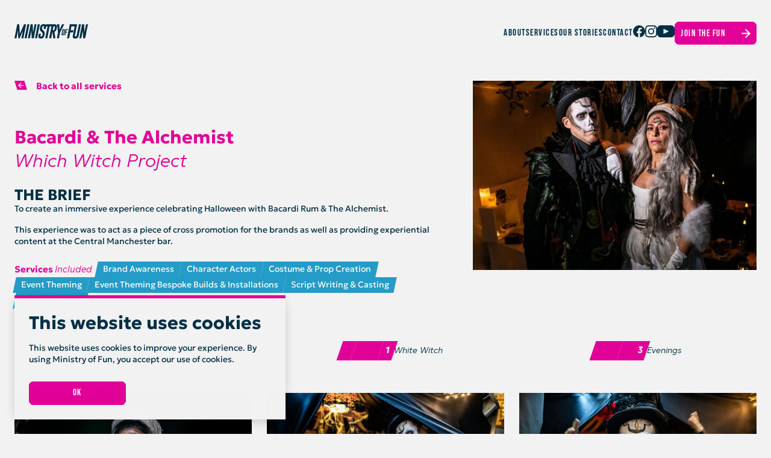

--- FILE ---
content_type: text/html; charset=UTF-8
request_url: https://www.ministryoffun.net/case-studies/bacardi-alchemist-witch-project/
body_size: 8302
content:
<!doctype html> <html lang="en-US"> <head> <meta charset="utf-8"> <meta http-equiv="x-ua-compatible" content="ie=edge"> <meta name="viewport" content="width=device-width, initial-scale=1, shrink-to-fit=no"> <link rel="icon" href="https://www.ministryoffun.net/app/themes/mbp-core/dist/images/favicon.png?id=12c4f304b21c859b8dbdb86d9870bb16"> <meta name="msapplication-TileColor" content="#ffffff"> <meta name="msapplication-TileImage" content="https://www.ministryoffun.net/app/themes/mbp-core/dist/images/favicon.png?id=12c4f304b21c859b8dbdb86d9870bb16"> <link rel="apple-touch-icon" href="https://www.ministryoffun.net/app/themes/mbp-core/dist/images/favicon.png?id=12c4f304b21c859b8dbdb86d9870bb16"> <link rel="preload" href="/app/themes/mbp-core/dist/fonts/geologica-extra-light.woff2?d22023be0ef011b03508e8b403261637" as="font" type="font/woff2" crossorigin></link> <link rel="preload" href="/app/themes/mbp-core/dist/fonts/geologica-extra-light-italic.woff2?1dfaa0d3404bc047c55841205d455b9b" as="font" type="font/woff2" crossorigin></link> <link rel="preload" href="/app/themes/mbp-core/dist/fonts/geologica-regular.woff2?030a4714756a94a13f27a5ca83fab0dd" as="font" type="font/woff2" crossorigin></link> <link rel="preload" href="/app/themes/mbp-core/dist/fonts/geologica-regular-italic.woff2?24d39b6ed6c3412382423cb673c17a81" as="font" type="font/woff2" crossorigin></link> <link rel="preload" href="/app/themes/mbp-core/dist/fonts/geologica-bold.woff2?aca7e72ea434e20bf95f51b4175a5add" as="font" type="font/woff2" crossorigin></link> <link rel="preload" href="/app/themes/mbp-core/dist/fonts/geologica-bold-italic.woff2?3d263aa87af86c519b1072979e11bbb3" as="font" type="font/woff2" crossorigin></link> <link rel="preload" href="/app/themes/mbp-core/dist/fonts/gobold-regular.woff2?7bd2258bd4d41d5215bcab9a57ea31b7" as="font" type="font/woff2" crossorigin></link> <link rel="preload" href="/app/themes/mbp-core/dist/fonts/gobold-regular-italic.woff2?da34e24b0dafbc9615492c78aa4f8465" as="font" type="font/woff2" crossorigin></link> <link rel="preload" href="/app/themes/mbp-core/dist/fonts/bebas-neue-regular.woff2?8eefcd4284319e1eb4caf19ad0ccccdd" as="font" type="font/woff2" crossorigin></link> <meta name='robots' content='index, follow, max-image-preview:large, max-snippet:-1, max-video-preview:-1' /> <style>img:is([sizes="auto" i], [sizes^="auto," i]) { contain-intrinsic-size: 3000px 1500px }</style> <title>Bacardi &amp; The Alchemist - Ministry of Fun</title> <meta name="description" content="To create an immersive experience celebrating Halloween with Bacardi Rum &amp; The Alchemist." /> <link rel="canonical" href="https://www.ministryoffun.net/case-studies/bacardi-alchemist-witch-project/" /> <meta property="og:locale" content="en_US" /> <meta property="og:type" content="article" /> <meta property="og:title" content="Bacardi &amp; The Alchemist - Ministry of Fun" /> <meta property="og:description" content="To create an immersive experience celebrating Halloween with Bacardi Rum &amp; The Alchemist." /> <meta property="og:url" content="https://www.ministryoffun.net/case-studies/bacardi-alchemist-witch-project/" /> <meta property="og:site_name" content="Ministry of Fun" /> <meta property="article:modified_time" content="2025-03-07T11:37:24+00:00" /> <meta name="twitter:card" content="summary_large_image" /> <meta name="twitter:label1" content="Est. reading time" /> <meta name="twitter:data1" content="2 minutes" /> <script type="application/ld+json" class="yoast-schema-graph">{"@context":"https://schema.org","@graph":[{"@type":"WebPage","@id":"https://www.ministryoffun.net/case-studies/bacardi-alchemist-witch-project/","url":"https://www.ministryoffun.net/case-studies/bacardi-alchemist-witch-project/","name":"Bacardi & The Alchemist - Ministry of Fun","isPartOf":{"@id":"https://www.ministryoffun.net/#website"},"datePublished":"2023-11-01T10:22:48+00:00","dateModified":"2025-03-07T11:37:24+00:00","description":"To create an immersive experience celebrating Halloween with Bacardi Rum & The Alchemist.","breadcrumb":{"@id":"https://www.ministryoffun.net/case-studies/bacardi-alchemist-witch-project/#breadcrumb"},"inLanguage":"en-US","potentialAction":[{"@type":"ReadAction","target":["https://www.ministryoffun.net/case-studies/bacardi-alchemist-witch-project/"]}]},{"@type":"BreadcrumbList","@id":"https://www.ministryoffun.net/case-studies/bacardi-alchemist-witch-project/#breadcrumb","itemListElement":[{"@type":"ListItem","position":1,"name":"Home","item":"https://www.ministryoffun.net/"},{"@type":"ListItem","position":2,"name":"Bacardi &#038; The Alchemist"}]},{"@type":"WebSite","@id":"https://www.ministryoffun.net/#website","url":"https://www.ministryoffun.net/","name":"Ministry of Fun","description":"","potentialAction":[{"@type":"SearchAction","target":{"@type":"EntryPoint","urlTemplate":"https://www.ministryoffun.net/?s={search_term_string}"},"query-input":{"@type":"PropertyValueSpecification","valueRequired":true,"valueName":"search_term_string"}}],"inLanguage":"en-US"}]}</script> <style id='classic-theme-styles-inline-css' type='text/css'>
/*! This file is auto-generated */
.wp-block-button__link{color:#fff;background-color:#32373c;border-radius:9999px;box-shadow:none;text-decoration:none;padding:calc(.667em + 2px) calc(1.333em + 2px);font-size:1.125em}.wp-block-file__button{background:#32373c;color:#fff;text-decoration:none}
</style> <style id='global-styles-inline-css' type='text/css'>
:root{--wp--preset--aspect-ratio--square: 1;--wp--preset--aspect-ratio--4-3: 4/3;--wp--preset--aspect-ratio--3-4: 3/4;--wp--preset--aspect-ratio--3-2: 3/2;--wp--preset--aspect-ratio--2-3: 2/3;--wp--preset--aspect-ratio--16-9: 16/9;--wp--preset--aspect-ratio--9-16: 9/16;--wp--preset--color--black: #000000;--wp--preset--color--cyan-bluish-gray: #abb8c3;--wp--preset--color--white: #ffffff;--wp--preset--color--pale-pink: #f78da7;--wp--preset--color--vivid-red: #cf2e2e;--wp--preset--color--luminous-vivid-orange: #ff6900;--wp--preset--color--luminous-vivid-amber: #fcb900;--wp--preset--color--light-green-cyan: #7bdcb5;--wp--preset--color--vivid-green-cyan: #00d084;--wp--preset--color--pale-cyan-blue: #8ed1fc;--wp--preset--color--vivid-cyan-blue: #0693e3;--wp--preset--color--vivid-purple: #9b51e0;--wp--preset--gradient--vivid-cyan-blue-to-vivid-purple: linear-gradient(135deg,rgba(6,147,227,1) 0%,rgb(155,81,224) 100%);--wp--preset--gradient--light-green-cyan-to-vivid-green-cyan: linear-gradient(135deg,rgb(122,220,180) 0%,rgb(0,208,130) 100%);--wp--preset--gradient--luminous-vivid-amber-to-luminous-vivid-orange: linear-gradient(135deg,rgba(252,185,0,1) 0%,rgba(255,105,0,1) 100%);--wp--preset--gradient--luminous-vivid-orange-to-vivid-red: linear-gradient(135deg,rgba(255,105,0,1) 0%,rgb(207,46,46) 100%);--wp--preset--gradient--very-light-gray-to-cyan-bluish-gray: linear-gradient(135deg,rgb(238,238,238) 0%,rgb(169,184,195) 100%);--wp--preset--gradient--cool-to-warm-spectrum: linear-gradient(135deg,rgb(74,234,220) 0%,rgb(151,120,209) 20%,rgb(207,42,186) 40%,rgb(238,44,130) 60%,rgb(251,105,98) 80%,rgb(254,248,76) 100%);--wp--preset--gradient--blush-light-purple: linear-gradient(135deg,rgb(255,206,236) 0%,rgb(152,150,240) 100%);--wp--preset--gradient--blush-bordeaux: linear-gradient(135deg,rgb(254,205,165) 0%,rgb(254,45,45) 50%,rgb(107,0,62) 100%);--wp--preset--gradient--luminous-dusk: linear-gradient(135deg,rgb(255,203,112) 0%,rgb(199,81,192) 50%,rgb(65,88,208) 100%);--wp--preset--gradient--pale-ocean: linear-gradient(135deg,rgb(255,245,203) 0%,rgb(182,227,212) 50%,rgb(51,167,181) 100%);--wp--preset--gradient--electric-grass: linear-gradient(135deg,rgb(202,248,128) 0%,rgb(113,206,126) 100%);--wp--preset--gradient--midnight: linear-gradient(135deg,rgb(2,3,129) 0%,rgb(40,116,252) 100%);--wp--preset--font-size--small: 13px;--wp--preset--font-size--medium: 20px;--wp--preset--font-size--large: 36px;--wp--preset--font-size--x-large: 42px;--wp--preset--spacing--20: 0.44rem;--wp--preset--spacing--30: 0.67rem;--wp--preset--spacing--40: 1rem;--wp--preset--spacing--50: 1.5rem;--wp--preset--spacing--60: 2.25rem;--wp--preset--spacing--70: 3.38rem;--wp--preset--spacing--80: 5.06rem;--wp--preset--shadow--natural: 6px 6px 9px rgba(0, 0, 0, 0.2);--wp--preset--shadow--deep: 12px 12px 50px rgba(0, 0, 0, 0.4);--wp--preset--shadow--sharp: 6px 6px 0px rgba(0, 0, 0, 0.2);--wp--preset--shadow--outlined: 6px 6px 0px -3px rgba(255, 255, 255, 1), 6px 6px rgba(0, 0, 0, 1);--wp--preset--shadow--crisp: 6px 6px 0px rgba(0, 0, 0, 1);}:where(.is-layout-flex){gap: 0.5em;}:where(.is-layout-grid){gap: 0.5em;}body .is-layout-flex{display: flex;}.is-layout-flex{flex-wrap: wrap;align-items: center;}.is-layout-flex > :is(*, div){margin: 0;}body .is-layout-grid{display: grid;}.is-layout-grid > :is(*, div){margin: 0;}:where(.wp-block-columns.is-layout-flex){gap: 2em;}:where(.wp-block-columns.is-layout-grid){gap: 2em;}:where(.wp-block-post-template.is-layout-flex){gap: 1.25em;}:where(.wp-block-post-template.is-layout-grid){gap: 1.25em;}.has-black-color{color: var(--wp--preset--color--black) !important;}.has-cyan-bluish-gray-color{color: var(--wp--preset--color--cyan-bluish-gray) !important;}.has-white-color{color: var(--wp--preset--color--white) !important;}.has-pale-pink-color{color: var(--wp--preset--color--pale-pink) !important;}.has-vivid-red-color{color: var(--wp--preset--color--vivid-red) !important;}.has-luminous-vivid-orange-color{color: var(--wp--preset--color--luminous-vivid-orange) !important;}.has-luminous-vivid-amber-color{color: var(--wp--preset--color--luminous-vivid-amber) !important;}.has-light-green-cyan-color{color: var(--wp--preset--color--light-green-cyan) !important;}.has-vivid-green-cyan-color{color: var(--wp--preset--color--vivid-green-cyan) !important;}.has-pale-cyan-blue-color{color: var(--wp--preset--color--pale-cyan-blue) !important;}.has-vivid-cyan-blue-color{color: var(--wp--preset--color--vivid-cyan-blue) !important;}.has-vivid-purple-color{color: var(--wp--preset--color--vivid-purple) !important;}.has-black-background-color{background-color: var(--wp--preset--color--black) !important;}.has-cyan-bluish-gray-background-color{background-color: var(--wp--preset--color--cyan-bluish-gray) !important;}.has-white-background-color{background-color: var(--wp--preset--color--white) !important;}.has-pale-pink-background-color{background-color: var(--wp--preset--color--pale-pink) !important;}.has-vivid-red-background-color{background-color: var(--wp--preset--color--vivid-red) !important;}.has-luminous-vivid-orange-background-color{background-color: var(--wp--preset--color--luminous-vivid-orange) !important;}.has-luminous-vivid-amber-background-color{background-color: var(--wp--preset--color--luminous-vivid-amber) !important;}.has-light-green-cyan-background-color{background-color: var(--wp--preset--color--light-green-cyan) !important;}.has-vivid-green-cyan-background-color{background-color: var(--wp--preset--color--vivid-green-cyan) !important;}.has-pale-cyan-blue-background-color{background-color: var(--wp--preset--color--pale-cyan-blue) !important;}.has-vivid-cyan-blue-background-color{background-color: var(--wp--preset--color--vivid-cyan-blue) !important;}.has-vivid-purple-background-color{background-color: var(--wp--preset--color--vivid-purple) !important;}.has-black-border-color{border-color: var(--wp--preset--color--black) !important;}.has-cyan-bluish-gray-border-color{border-color: var(--wp--preset--color--cyan-bluish-gray) !important;}.has-white-border-color{border-color: var(--wp--preset--color--white) !important;}.has-pale-pink-border-color{border-color: var(--wp--preset--color--pale-pink) !important;}.has-vivid-red-border-color{border-color: var(--wp--preset--color--vivid-red) !important;}.has-luminous-vivid-orange-border-color{border-color: var(--wp--preset--color--luminous-vivid-orange) !important;}.has-luminous-vivid-amber-border-color{border-color: var(--wp--preset--color--luminous-vivid-amber) !important;}.has-light-green-cyan-border-color{border-color: var(--wp--preset--color--light-green-cyan) !important;}.has-vivid-green-cyan-border-color{border-color: var(--wp--preset--color--vivid-green-cyan) !important;}.has-pale-cyan-blue-border-color{border-color: var(--wp--preset--color--pale-cyan-blue) !important;}.has-vivid-cyan-blue-border-color{border-color: var(--wp--preset--color--vivid-cyan-blue) !important;}.has-vivid-purple-border-color{border-color: var(--wp--preset--color--vivid-purple) !important;}.has-vivid-cyan-blue-to-vivid-purple-gradient-background{background: var(--wp--preset--gradient--vivid-cyan-blue-to-vivid-purple) !important;}.has-light-green-cyan-to-vivid-green-cyan-gradient-background{background: var(--wp--preset--gradient--light-green-cyan-to-vivid-green-cyan) !important;}.has-luminous-vivid-amber-to-luminous-vivid-orange-gradient-background{background: var(--wp--preset--gradient--luminous-vivid-amber-to-luminous-vivid-orange) !important;}.has-luminous-vivid-orange-to-vivid-red-gradient-background{background: var(--wp--preset--gradient--luminous-vivid-orange-to-vivid-red) !important;}.has-very-light-gray-to-cyan-bluish-gray-gradient-background{background: var(--wp--preset--gradient--very-light-gray-to-cyan-bluish-gray) !important;}.has-cool-to-warm-spectrum-gradient-background{background: var(--wp--preset--gradient--cool-to-warm-spectrum) !important;}.has-blush-light-purple-gradient-background{background: var(--wp--preset--gradient--blush-light-purple) !important;}.has-blush-bordeaux-gradient-background{background: var(--wp--preset--gradient--blush-bordeaux) !important;}.has-luminous-dusk-gradient-background{background: var(--wp--preset--gradient--luminous-dusk) !important;}.has-pale-ocean-gradient-background{background: var(--wp--preset--gradient--pale-ocean) !important;}.has-electric-grass-gradient-background{background: var(--wp--preset--gradient--electric-grass) !important;}.has-midnight-gradient-background{background: var(--wp--preset--gradient--midnight) !important;}.has-small-font-size{font-size: var(--wp--preset--font-size--small) !important;}.has-medium-font-size{font-size: var(--wp--preset--font-size--medium) !important;}.has-large-font-size{font-size: var(--wp--preset--font-size--large) !important;}.has-x-large-font-size{font-size: var(--wp--preset--font-size--x-large) !important;}
:where(.wp-block-post-template.is-layout-flex){gap: 1.25em;}:where(.wp-block-post-template.is-layout-grid){gap: 1.25em;}
:where(.wp-block-columns.is-layout-flex){gap: 2em;}:where(.wp-block-columns.is-layout-grid){gap: 2em;}
:root :where(.wp-block-pullquote){font-size: 1.5em;line-height: 1.6;}
</style> <link rel='stylesheet' id='styles/main.css-css' href='https://www.ministryoffun.net/app/themes/mbp-core/dist/styles/main.css?id=2b14cf460db2892f9961aed087273c54' type='text/css' media='all' /> <link rel="https://api.w.org/" href="https://www.ministryoffun.net/wp-json/" /><link rel="EditURI" type="application/rsd+xml" title="RSD" href="https://www.ministryoffun.net/wp/xmlrpc.php?rsd" /> <meta name="generator" content="WordPress 6.8.2" /> <link rel='shortlink' href='https://www.ministryoffun.net/?p=280' /> <link rel="alternate" title="oEmbed (JSON)" type="application/json+oembed" href="https://www.ministryoffun.net/wp-json/oembed/1.0/embed?url=https%3A%2F%2Fwww.ministryoffun.net%2Fcase-studies%2Fbacardi-alchemist-witch-project%2F" /> <link rel="alternate" title="oEmbed (XML)" type="text/xml+oembed" href="https://www.ministryoffun.net/wp-json/oembed/1.0/embed?url=https%3A%2F%2Fwww.ministryoffun.net%2Fcase-studies%2Fbacardi-alchemist-witch-project%2F&#038;format=xml" /> <script async src="https://www.googletagmanager.com/gtag/js?id=G-WDWNHQQWL9"></script> <script>
  window.dataLayer = window.dataLayer || [];
  function gtag(){dataLayer.push(arguments);}
  gtag('js', new Date());

  gtag('config', 'G-WDWNHQQWL9');
</script> </head> <body class="wp-singular case_study-template-default single single-case_study postid-280 wp-theme-mbp-coreresources bacardi-alchemist-witch-project app-data index-data singular-data single-data single-case_study-data single-case_study-bacardi-alchemist-witch-project-data"> <header class=" header header--default " id="header" > <div class="header__inner content-container"> <a href="https://www.ministryoffun.net/" class="header__logo" aria-label="Ministry of Fun" role="logo" > <svg xmlns="http://www.w3.org/2000/svg" width="122.148" height="24.31" viewBox="0 0 122.148 24.31"> <title>Ministry of Fun</title> <g fill="currentColor"> <path d="M15.918.373 8.836 16.508 7.972.373h-3.4L0 23.927h3.289l2.57-13.217.42 13.217h2.3l5.474-13.217-2.564 13.217h3.253L19.316.373Zm5.483.001-4.574 23.553h3.4L24.798.374Zm12.092 0L30.84 14.035 30.275.374h-3.4l-4.571 23.553h3.265l2.569-13.229.528 13.229h3.4L36.638.374Zm5.229 0-4.574 23.553h3.4L42.122.374Z"/> <path d="M67.051.372H52.537l-.262 1.353C51.71.578 50.472 0 48.551 0q-4.875 0-5.835 4.946l-.42 2.209a5.418 5.418 0 0 0 2.1 5.522q2.737 2.282 2.413 3.986l-.528 2.69a1.705 1.705 0 0 1-1.789 1.6q-1.489 0-1.176-1.6l.612-3.17h-3.4l-.612 3.17q-.961 4.946 3.925 4.958t5.835-4.958l.576-2.977a5.344 5.344 0 0 0-2.125-5.439q-2.737-2.28-2.425-3.853l.408-2.137a1.7 1.7 0 0 1 1.777-1.6h.025q1.477.013 1.164 1.6l-.612 3.169h3.4l.613-3.169a8.342 8.342 0 0 0 .149-1.224h2.444l-3.926 20.2h3.4l3.926-20.2h3.055l-3.874 20.203h3.355l1.98-10.3.438-.06 1.031 10.36h3.674l-1.678-10.961a5.033 5.033 0 0 0 3.438-4.093l.675-3.542Q71.517.384 67.051.372m.166 4.958-.675 3.542a1.875 1.875 0 0 1-1.209 1.5 3.321 3.321 0 0 1-.972.1h-.771l1.292-6.746h1.185q1.458 0 1.15 1.609"/> <path d="m79.098.373-4.093 9.184-.54-9.184h-3.6l1.525 13.361.048.288-1.921 9.9h3.4l1.921-9.9.156-.288L82.704.373Zm2.958 7.921a2.39 2.39 0 0 0-2.569 2.177l-1.237 6.341q-.423 2.184 1.723 2.184a2.4 2.4 0 0 0 2.574-2.184l1.236-6.341q.423-2.177-1.727-2.177m.232 2.177-1.238 6.341a.753.753 0 0 1-.792.7q-.65 0-.513-.7l1.236-6.341a.742.742 0 0 1 .777-.7h.011q.65.007.517.7m3.339 2.43.576-2.97h2.384l.286-1.475h-3.88l-2.013 10.369h1.5l.861-4.444h2.05l.291-1.48ZM107.113.373l-3.7 18.98a1.712 1.712 0 0 1-1.8 1.6q-1.477 0-1.164-1.6l3.7-18.98H91.994L87.42 23.926h3.4l1.956-10.1h4.658l.661-3.362h-4.661l1.31-6.742h5.356l-3.046 15.63q-.96 4.958 3.914 4.958t5.847-4.958l3.7-18.98Zm11.891 0-2.654 13.662-.564-13.662h-3.4l-4.574 23.553h3.265l2.569-13.229.529 13.229h3.4L122.148.373Z"/> </g> </svg> </a> <button class="header__menu-toggle" aria-label="Toggle menu" aria-expanded="false" aria-controls="menu" data-classtoggle="header-menu-open" > <svg xmlns="http://www.w3.org/2000/svg" width="30" height="20" viewBox="0 0 30 20"> <path d="M0 20v-2.5h30V20Zm0-8.75v-2.5h30v2.5ZM0 2.5V0h30v2.5Z" fill="currentColor"/> </svg> </button> <nav class="header__nav"> <ul class="header__nav__links text-button"> <li class="header__nav__links__link"> <a href="https://www.ministryoffun.net/about/" title="About">About</a> </li> <li class="header__nav__links__link"> <a href="https://www.ministryoffun.net/services/" title="Services">Services</a> </li> <li class="header__nav__links__link"> <a href="https://www.ministryoffun.net/blog/" title="Our Stories">Our Stories</a> </li> <li class="header__nav__links__link"> <a href="https://www.ministryoffun.net/contact/" title="Contact">Contact</a> </li> </ul> <ul class="header__nav__social"> <li class="header__nav__social__link"> <a href="https://www.facebook.com/ministryoffunuk/" title="Facebook" rel="noopener" target="_blank" > <svg xmlns="http://www.w3.org/2000/svg" width="20.334" height="20.211" viewBox="0 0 20.334 20.211"> <title>Facebook</title> <path d="M20.334 10.167A10.167 10.167 0 1 0 8.578 20.21v-7.1H6v-2.94h2.578V7.927a3.588 3.588 0 0 1 3.841-3.956 15.605 15.605 0 0 1 2.276.2v2.5h-1.283a1.47 1.47 0 0 0-1.657 1.588v1.908h2.82l-.451 2.94h-2.369v7.1a10.171 10.171 0 0 0 8.579-10.04Z" fill="currentColor"/> </svg> </a> </li> <li class="header__nav__social__link"> <a href="https://www.instagram.com/MinistryOfFunUK/" title="Instagram" rel="noopener" target="_blank" > <svg xmlns="http://www.w3.org/2000/svg" width="20.211" height="20.211" viewBox="0 0 20.211 20.211"> <title>Instagram</title> <path d="M10.106 0C7.36 0 7.017.013 5.94.061a7.452 7.452 0 0 0-2.453.47A4.949 4.949 0 0 0 1.7 1.7 4.931 4.931 0 0 0 .531 3.486a7.43 7.43 0 0 0-.47 2.454C.01 7.017 0 7.36 0 10.106s.013 3.088.061 4.166a7.456 7.456 0 0 0 .47 2.453 4.956 4.956 0 0 0 1.169 1.79 4.942 4.942 0 0 0 1.79 1.166 7.461 7.461 0 0 0 2.453.47c1.078.051 1.421.061 4.166.061s3.088-.013 4.166-.061a7.478 7.478 0 0 0 2.453-.47 5.165 5.165 0 0 0 2.956-2.956 7.456 7.456 0 0 0 .47-2.453c.051-1.078.061-1.421.061-4.166S20.2 7.017 20.15 5.94a7.474 7.474 0 0 0-.47-2.453A4.96 4.96 0 0 0 18.515 1.7a4.924 4.924 0 0 0-1.79-1.169 7.434 7.434 0 0 0-2.453-.47C13.194.01 12.851 0 10.106 0Zm0 1.819c2.7 0 3.019.013 4.084.06a5.568 5.568 0 0 1 1.875.349 3.326 3.326 0 0 1 1.918 1.918 5.58 5.58 0 0 1 .348 1.875c.048 1.066.059 1.386.059 4.084s-.013 3.019-.062 4.084a5.687 5.687 0 0 1-.355 1.875 3.209 3.209 0 0 1-.757 1.164 3.153 3.153 0 0 1-1.162.755 5.621 5.621 0 0 1-1.882.348c-1.073.048-1.389.059-4.092.059s-3.02-.013-4.092-.062a5.73 5.73 0 0 1-1.883-.355 3.129 3.129 0 0 1-1.161-.757 3.068 3.068 0 0 1-.758-1.162 5.735 5.735 0 0 1-.354-1.882c-.038-1.061-.051-1.389-.051-4.079s.014-3.02.051-4.093a5.729 5.729 0 0 1 .354-1.881 3 3 0 0 1 .758-1.163A2.989 2.989 0 0 1 4.105 2.2a5.593 5.593 0 0 1 1.87-.355c1.074-.038 1.39-.051 4.092-.051l.038.025Zm0 3.1a5.189 5.189 0 1 0 5.189 5.189 5.189 5.189 0 0 0-5.189-5.189Zm0 8.558a3.369 3.369 0 1 1 3.369-3.369 3.368 3.368 0 0 1-3.369 3.366Zm6.607-8.762A1.213 1.213 0 1 1 15.5 3.5a1.214 1.214 0 0 1 1.213 1.212Z" fill="currentColor"/> </svg> </a> </li> <li class="header__nav__social__link"> <a href="https://www.youtube.com/user/MINISTRYOFFUNSTUDIOS" title="YouTube" rel="noopener" target="_blank" > <svg xmlns="http://www.w3.org/2000/svg" width="28.56" height="20.21" viewBox="0 0 28.56 20.21"> <path d="M22.629 0H5.932A5.932 5.932 0 0 0 0 5.932v8.347a5.932 5.932 0 0 0 5.932 5.928h16.7a5.932 5.932 0 0 0 5.932-5.932V5.932A5.932 5.932 0 0 0 22.629 0Zm-4.012 10.507-7.81 3.725a.314.314 0 0 1-.448-.283V6.27a.314.314 0 0 1 .455-.28l7.81 3.958a.314.314 0 0 1-.007.559Z" fill="currentColor"/> </svg> </a> </li> </ul> <a class="button button--color-pink button--size-default button--default-style button--icon header__nav__cta" title href="/cdn-cgi/l/email-protection#7e131710170d0a0c073e131710170d0a0c071118180b1050101b0a"><span>Join the fun</span><svg xmlns="http://www.w3.org/2000/svg" width="17.466" height="17.466" viewBox="0 0 17.466 17.466"> <path d="M12.891 9.934H0V7.558h12.891L7.027 1.694 8.721 0l8.746 8.746-8.746 8.721-1.694-1.668Z" fill="currentColor"/> </svg></a> </nav> </div> </header> <main class="main"> <section class="single-case-study-main content-container m-t-base m-b-xlarge"> <div class="single-case-study-back-link"> <a class="single-case-study-back-link__link button button--icon button--icon-left button--text-only text-heading" href="https://www.ministryoffun.net/services/" > <span>Back to all services</span> <svg xmlns="http://www.w3.org/2000/svg" width="21.385" height="15" viewBox="0 0 21.385 15"> <path d="m16.667 0 4.719 15H4.719L0 0Z" fill="currentColor"/> <path d="M8.554 8.253h6.63V7.031h-6.63l3.016-3.016-.869-.871-4.5 4.5 4.5 4.485.871-.858Z" fill="#fff"/> </svg> </a> </div> <div class="single-case-study-content"> <h1 class="single-case-study-content__heading text-h2"> Bacardi &amp; The Alchemist </h1> <h2 class="single-case-study-content__client text-h2"> Which Witch Project </h2> <div class="single-case-study-content__content m-y-base content-default"> <div class="nectar-split-heading animated-in"> <h3>THE BRIEF</h3> </div> <div class="wpb_text_column wpb_content_element "> <div class="wpb_wrapper"> <p>To create an immersive experience celebrating Halloween with Bacardi Rum &amp; The Alchemist.</p> <p>This experience was to act as a piece of cross promotion for the brands as well as providing experiential content at the Central Manchester bar.</p> </div> </div> </div> <div class="single-case-study-content__tags" role="list"> <h3 class="single-case-study-content__tags__heading text-large-body text-heading"> Services <em>Included</em> </h3> <span class="single-case-study-content__tags__tag" role="listitem"> Brand Awareness </span> <span class="single-case-study-content__tags__tag" role="listitem"> Character Actors </span> <span class="single-case-study-content__tags__tag" role="listitem"> Costume &amp; Prop Creation </span> <span class="single-case-study-content__tags__tag" role="listitem"> Event Theming </span> <span class="single-case-study-content__tags__tag" role="listitem"> Event Theming Bespoke Builds &amp; Installations </span> <span class="single-case-study-content__tags__tag" role="listitem"> Script Writing &amp; Casting </span> <span class="single-case-study-content__tags__tag" role="listitem"> Street Theatre </span> </div> </div> <figure class="single-case-study-image"> <img class="single-case-study-image__image" data-onload-fade-in src="https://www.ministryoffun.net/app/uploads/2023/11/cjp9-wd-640x427.jpeg" loading="lazy" width="640" height="427" alt="2 people dressed up in halloween costumes" /> </figure> <div class="stats-tickers single-case-study-stats"> <div class="stats-tickers__stat ticker-wrap"> <div class="ticker" data-ticker="2">2</div> <span class="ticker-label">Iconic Rums</span> </div> <div class="stats-tickers__stat ticker-wrap"> <div class="ticker" data-ticker="1">1</div> <span class="ticker-label">White Witch</span> </div> <div class="stats-tickers__stat ticker-wrap"> <div class="ticker" data-ticker="3">3</div> <span class="ticker-label">Evenings</span> </div> </div> <div class="media-grid-wrap single-case-study-media" style="--aspect-ratio: 16/9;" > <div class="media-grid" role="list"> <button type="button" class="media-grid__item media-grid__item--image" role="listitem" data-image-modal="https://www.ministryoffun.net/app/uploads/2023/11/nqyucpj4-1024x683-1.jpeg" data-image-modal-alt="Someone dressed as a white witch" > <img class="media-grid__item__image" data-onload-fade-in src="https://www.ministryoffun.net/app/uploads/2023/11/nqyucpj4-1024x683-1-640x427.jpeg" loading="lazy" width="640" height="427" alt="Someone dressed as a white witch" /> </button> <button type="button" class="media-grid__item media-grid__item--image" role="listitem" data-image-modal="https://www.ministryoffun.net/app/uploads/2023/11/da3azull-600x400-1.jpeg" data-image-modal-alt="someone dressed in a halloween costume" > <img class="media-grid__item__image" data-onload-fade-in src="https://www.ministryoffun.net/app/uploads/2023/11/da3azull-600x400-1.jpeg" loading="lazy" width="600" height="400" alt="someone dressed in a halloween costume" /> </button> <button type="button" class="media-grid__item media-grid__item--image" role="listitem" data-image-modal="https://www.ministryoffun.net/app/uploads/2023/11/yug-sz7j-600x400-1.jpeg" data-image-modal-alt="someone dressed in a halloween costume" > <img class="media-grid__item__image" data-onload-fade-in src="https://www.ministryoffun.net/app/uploads/2023/11/yug-sz7j-600x400-1.jpeg" loading="lazy" width="600" height="400" alt="someone dressed in a halloween costume" /> </button> <button type="button" class="media-grid__item media-grid__item--image" role="listitem" data-image-modal="https://www.ministryoffun.net/app/uploads/2023/11/0yvyvxaf-600x400-1.jpeg" data-image-modal-alt="A bacardi coldren" > <img class="media-grid__item__image" data-onload-fade-in src="https://www.ministryoffun.net/app/uploads/2023/11/0yvyvxaf-600x400-1.jpeg" loading="lazy" width="600" height="400" alt="A bacardi coldren" /> </button> <button type="button" class="media-grid__item media-grid__item--image" role="listitem" data-image-modal="https://www.ministryoffun.net/app/uploads/2023/11/rgx_wuok-600x400-1.jpeg" data-image-modal-alt="someone pouring a drink from a bacardi coldren" > <img class="media-grid__item__image" data-onload-fade-in src="https://www.ministryoffun.net/app/uploads/2023/11/rgx_wuok-600x400-1.jpeg" loading="lazy" width="600" height="400" alt="someone pouring a drink from a bacardi coldren" /> </button> <button type="button" class="media-grid__item media-grid__item--image" role="listitem" data-image-modal="https://www.ministryoffun.net/app/uploads/2023/11/rwgbw9gd-600x400-1.jpeg" data-image-modal-alt="A bacardi coldren" > <img class="media-grid__item__image" data-onload-fade-in src="https://www.ministryoffun.net/app/uploads/2023/11/rwgbw9gd-600x400-1.jpeg" loading="lazy" width="600" height="400" alt="A bacardi coldren" /> </button> </div> </div> </section> </main> <footer class="footer light-content" id="footer" > <div class="footer__inner content-container"> <div class="footer__logo"> <svg xmlns="http://www.w3.org/2000/svg" width="122.148" height="24.31" viewBox="0 0 122.148 24.31"> <title>Ministry of Fun</title> <g fill="currentColor"> <path d="M15.918.373 8.836 16.508 7.972.373h-3.4L0 23.927h3.289l2.57-13.217.42 13.217h2.3l5.474-13.217-2.564 13.217h3.253L19.316.373Zm5.483.001-4.574 23.553h3.4L24.798.374Zm12.092 0L30.84 14.035 30.275.374h-3.4l-4.571 23.553h3.265l2.569-13.229.528 13.229h3.4L36.638.374Zm5.229 0-4.574 23.553h3.4L42.122.374Z"/> <path d="M67.051.372H52.537l-.262 1.353C51.71.578 50.472 0 48.551 0q-4.875 0-5.835 4.946l-.42 2.209a5.418 5.418 0 0 0 2.1 5.522q2.737 2.282 2.413 3.986l-.528 2.69a1.705 1.705 0 0 1-1.789 1.6q-1.489 0-1.176-1.6l.612-3.17h-3.4l-.612 3.17q-.961 4.946 3.925 4.958t5.835-4.958l.576-2.977a5.344 5.344 0 0 0-2.125-5.439q-2.737-2.28-2.425-3.853l.408-2.137a1.7 1.7 0 0 1 1.777-1.6h.025q1.477.013 1.164 1.6l-.612 3.169h3.4l.613-3.169a8.342 8.342 0 0 0 .149-1.224h2.444l-3.926 20.2h3.4l3.926-20.2h3.055l-3.874 20.203h3.355l1.98-10.3.438-.06 1.031 10.36h3.674l-1.678-10.961a5.033 5.033 0 0 0 3.438-4.093l.675-3.542Q71.517.384 67.051.372m.166 4.958-.675 3.542a1.875 1.875 0 0 1-1.209 1.5 3.321 3.321 0 0 1-.972.1h-.771l1.292-6.746h1.185q1.458 0 1.15 1.609"/> <path d="m79.098.373-4.093 9.184-.54-9.184h-3.6l1.525 13.361.048.288-1.921 9.9h3.4l1.921-9.9.156-.288L82.704.373Zm2.958 7.921a2.39 2.39 0 0 0-2.569 2.177l-1.237 6.341q-.423 2.184 1.723 2.184a2.4 2.4 0 0 0 2.574-2.184l1.236-6.341q.423-2.177-1.727-2.177m.232 2.177-1.238 6.341a.753.753 0 0 1-.792.7q-.65 0-.513-.7l1.236-6.341a.742.742 0 0 1 .777-.7h.011q.65.007.517.7m3.339 2.43.576-2.97h2.384l.286-1.475h-3.88l-2.013 10.369h1.5l.861-4.444h2.05l.291-1.48ZM107.113.373l-3.7 18.98a1.712 1.712 0 0 1-1.8 1.6q-1.477 0-1.164-1.6l3.7-18.98H91.994L87.42 23.926h3.4l1.956-10.1h4.658l.661-3.362h-4.661l1.31-6.742h5.356l-3.046 15.63q-.96 4.958 3.914 4.958t5.847-4.958l3.7-18.98Zm11.891 0-2.654 13.662-.564-13.662h-3.4l-4.574 23.553h3.265l2.569-13.229.529 13.229h3.4L122.148.373Z"/> </g> </svg> </div> <ul class="footer__social"> <li class="footer__social__link"> <a href="https://www.facebook.com/ministryoffunuk/" title="Facebook" rel="noopener" target="_blank" > <svg xmlns="http://www.w3.org/2000/svg" width="20.334" height="20.211" viewBox="0 0 20.334 20.211"> <title>Facebook</title> <path d="M20.334 10.167A10.167 10.167 0 1 0 8.578 20.21v-7.1H6v-2.94h2.578V7.927a3.588 3.588 0 0 1 3.841-3.956 15.605 15.605 0 0 1 2.276.2v2.5h-1.283a1.47 1.47 0 0 0-1.657 1.588v1.908h2.82l-.451 2.94h-2.369v7.1a10.171 10.171 0 0 0 8.579-10.04Z" fill="currentColor"/> </svg> </a> </li> <li class="footer__social__link"> <a href="https://www.instagram.com/MinistryOfFunUK/" title="Instagram" rel="noopener" target="_blank" > <svg xmlns="http://www.w3.org/2000/svg" width="20.211" height="20.211" viewBox="0 0 20.211 20.211"> <title>Instagram</title> <path d="M10.106 0C7.36 0 7.017.013 5.94.061a7.452 7.452 0 0 0-2.453.47A4.949 4.949 0 0 0 1.7 1.7 4.931 4.931 0 0 0 .531 3.486a7.43 7.43 0 0 0-.47 2.454C.01 7.017 0 7.36 0 10.106s.013 3.088.061 4.166a7.456 7.456 0 0 0 .47 2.453 4.956 4.956 0 0 0 1.169 1.79 4.942 4.942 0 0 0 1.79 1.166 7.461 7.461 0 0 0 2.453.47c1.078.051 1.421.061 4.166.061s3.088-.013 4.166-.061a7.478 7.478 0 0 0 2.453-.47 5.165 5.165 0 0 0 2.956-2.956 7.456 7.456 0 0 0 .47-2.453c.051-1.078.061-1.421.061-4.166S20.2 7.017 20.15 5.94a7.474 7.474 0 0 0-.47-2.453A4.96 4.96 0 0 0 18.515 1.7a4.924 4.924 0 0 0-1.79-1.169 7.434 7.434 0 0 0-2.453-.47C13.194.01 12.851 0 10.106 0Zm0 1.819c2.7 0 3.019.013 4.084.06a5.568 5.568 0 0 1 1.875.349 3.326 3.326 0 0 1 1.918 1.918 5.58 5.58 0 0 1 .348 1.875c.048 1.066.059 1.386.059 4.084s-.013 3.019-.062 4.084a5.687 5.687 0 0 1-.355 1.875 3.209 3.209 0 0 1-.757 1.164 3.153 3.153 0 0 1-1.162.755 5.621 5.621 0 0 1-1.882.348c-1.073.048-1.389.059-4.092.059s-3.02-.013-4.092-.062a5.73 5.73 0 0 1-1.883-.355 3.129 3.129 0 0 1-1.161-.757 3.068 3.068 0 0 1-.758-1.162 5.735 5.735 0 0 1-.354-1.882c-.038-1.061-.051-1.389-.051-4.079s.014-3.02.051-4.093a5.729 5.729 0 0 1 .354-1.881 3 3 0 0 1 .758-1.163A2.989 2.989 0 0 1 4.105 2.2a5.593 5.593 0 0 1 1.87-.355c1.074-.038 1.39-.051 4.092-.051l.038.025Zm0 3.1a5.189 5.189 0 1 0 5.189 5.189 5.189 5.189 0 0 0-5.189-5.189Zm0 8.558a3.369 3.369 0 1 1 3.369-3.369 3.368 3.368 0 0 1-3.369 3.366Zm6.607-8.762A1.213 1.213 0 1 1 15.5 3.5a1.214 1.214 0 0 1 1.213 1.212Z" fill="currentColor"/> </svg> </a> </li> <li class="footer__social__link"> <a href="https://www.youtube.com/user/MINISTRYOFFUNSTUDIOS" title="YouTube" rel="noopener" target="_blank" > <svg xmlns="http://www.w3.org/2000/svg" width="28.56" height="20.21" viewBox="0 0 28.56 20.21"> <path d="M22.629 0H5.932A5.932 5.932 0 0 0 0 5.932v8.347a5.932 5.932 0 0 0 5.932 5.928h16.7a5.932 5.932 0 0 0 5.932-5.932V5.932A5.932 5.932 0 0 0 22.629 0Zm-4.012 10.507-7.81 3.725a.314.314 0 0 1-.448-.283V6.27a.314.314 0 0 1 .455-.28l7.81 3.958a.314.314 0 0 1-.007.559Z" fill="currentColor"/> </svg> </a> </li> </ul> <div class="footer__contact"> <p> <strong>Tel:</strong> <a href="tel:02077086116"> 020 7708 6116 </a> <br /> <strong>Email:</strong> <a href="/cdn-cgi/l/email-protection#b6dbdfd8dfc5c2c4cff6dbdfd8dfc5c2c4cfd9d0d0c3d898d8d3c2"> <span class="__cf_email__" data-cfemail="19747077706a6d6b6059747077706a6d6b60767f7f6c7737777c6d">[email&#160;protected]</span> </a> </p> <address class="footer__contact__address"> The Ministry of Fun Ltd<br /> 22 Amelia Street,<br /> London,<br /> SE17 3BZ </address> </div> <ul class="footer__links text-button"> <li class="footer__links__link"> <a href="https://www.ministryoffun.net/about/" title="About">About</a> </li> <li class="footer__links__link"> <a href="https://www.ministryoffun.net/services/" title="Services">Services</a> </li> <li class="footer__links__link"> <a href="https://www.ministryoffun.net/contact/" title="Contact">Contact</a> </li> <li class="footer__links__link"> <a href="https://www.ministryoffun.net/privacy/" title="Privacy Policy">Privacy Policy</a> </li> </ul> </div> </footer> <dialog class="cookies-notice" role="dialog" aria-modal="false" aria-labelledby="cookies-notice-title" aria-describedby="cookies-notice-message" > <h2 class="cookies-notice__heading" id="cookies-notice-title">This website uses cookies</h2> <div class="cookies-notice__content content-default" id="cookies-notice-message"> <p>This website uses cookies to improve your experience. By using Ministry of Fun, you accept our use of cookies.</p> </div> <button class="cookies-notice__dismiss button" type="button" aria-label="Accept use of cookies">OK</button> </dialog> <script data-cfasync="false" src="/cdn-cgi/scripts/5c5dd728/cloudflare-static/email-decode.min.js"></script><script type="speculationrules">
{"prefetch":[{"source":"document","where":{"and":[{"href_matches":"\/*"},{"not":{"href_matches":["\/wp\/wp-*.php","\/wp\/wp-admin\/*","\/app\/uploads\/*","\/app\/*","\/app\/plugins\/*","\/app\/themes\/mbp-core\/resources\/*","\/*\\?(.+)"]}},{"not":{"selector_matches":"a[rel~=\"nofollow\"]"}},{"not":{"selector_matches":".no-prefetch, .no-prefetch a"}}]},"eagerness":"conservative"}]}
</script> <script type="text/javascript" src="https://www.ministryoffun.net/app/themes/mbp-core/dist/scripts/manifest.js?id=3b3807fdfc53bef4eade0d93baf69160" id="scripts/manifest.js-js"></script> <script type="text/javascript" src="https://www.ministryoffun.net/app/themes/mbp-core/dist/scripts/main.js?id=8fbb5c58dbfe96f6081f7b8ce7fd9f64" id="scripts/main.js-js"></script> <script defer src="https://static.cloudflareinsights.com/beacon.min.js/vcd15cbe7772f49c399c6a5babf22c1241717689176015" integrity="sha512-ZpsOmlRQV6y907TI0dKBHq9Md29nnaEIPlkf84rnaERnq6zvWvPUqr2ft8M1aS28oN72PdrCzSjY4U6VaAw1EQ==" data-cf-beacon='{"version":"2024.11.0","token":"88e73ade828246e3af3d8b1428c80c59","r":1,"server_timing":{"name":{"cfCacheStatus":true,"cfEdge":true,"cfExtPri":true,"cfL4":true,"cfOrigin":true,"cfSpeedBrain":true},"location_startswith":null}}' crossorigin="anonymous"></script>
</body> </html> <!-- Cache Enabler by KeyCDN @ Wed, 14 Jan 2026 16:25:38 GMT (https-index.html.gz) -->

--- FILE ---
content_type: text/css
request_url: https://www.ministryoffun.net/app/themes/mbp-core/dist/styles/main.css?id=2b14cf460db2892f9961aed087273c54
body_size: 14309
content:
@charset "UTF-8";html{-webkit-text-size-adjust:100%;line-height:1.15}body{margin:0}main{display:block}h1{font-size:2em;margin:.67em 0}hr{box-sizing:content-box;height:0;overflow:visible}pre{font-family:monospace,monospace;font-size:1em}a{background-color:transparent}abbr[title]{border-bottom:none;text-decoration:underline;-webkit-text-decoration:underline dotted;text-decoration:underline dotted}b,strong{font-weight:bolder}code,kbd,samp{font-family:monospace,monospace;font-size:1em}small{font-size:80%}sub,sup{font-size:75%;line-height:0;position:relative;vertical-align:baseline}sub{bottom:-.25em}sup{top:-.5em}img{border-style:none}button,input,optgroup,select,textarea{font-family:inherit;font-size:100%;line-height:1.15;margin:0}button,input{overflow:visible}button,select{text-transform:none}[type=button],[type=reset],[type=submit],button{-webkit-appearance:button}[type=button]::-moz-focus-inner,[type=reset]::-moz-focus-inner,[type=submit]::-moz-focus-inner,button::-moz-focus-inner{border-style:none;padding:0}[type=button]:-moz-focusring,[type=reset]:-moz-focusring,[type=submit]:-moz-focusring,button:-moz-focusring{outline:1px dotted ButtonText}fieldset{padding:.35em .75em .625em}legend{box-sizing:border-box;color:inherit;display:table;max-width:100%;padding:0;white-space:normal}progress{vertical-align:baseline}textarea{overflow:auto}[type=checkbox],[type=radio]{box-sizing:border-box;padding:0}[type=number]::-webkit-inner-spin-button,[type=number]::-webkit-outer-spin-button{height:auto}[type=search]{-webkit-appearance:textfield;outline-offset:-2px}[type=search]::-webkit-search-decoration{-webkit-appearance:none}::-webkit-file-upload-button{-webkit-appearance:button;font:inherit}details{display:block}summary{display:list-item}[hidden],template{display:none}@font-face{font-display:fallback;font-family:Geologica;font-style:normal;font-weight:300;src:url(../fonts/geologica-extra-light.woff2?d22023be0ef011b03508e8b403261637) format("woff2")}@font-face{font-display:fallback;font-family:Geologica;font-style:italic;font-weight:300;src:url(../fonts/geologica-extra-light-italic.woff2?1dfaa0d3404bc047c55841205d455b9b) format("woff2")}@font-face{font-display:fallback;font-family:Geologica;font-style:normal;font-weight:400;src:url(../fonts/geologica-regular.woff2?030a4714756a94a13f27a5ca83fab0dd) format("woff2")}@font-face{font-display:fallback;font-family:Geologica;font-style:italic;font-weight:400;src:url(../fonts/geologica-regular-italic.woff2?24d39b6ed6c3412382423cb673c17a81) format("woff2")}@font-face{font-display:fallback;font-family:Geologica;font-style:normal;font-weight:700;src:url(../fonts/geologica-bold.woff2?aca7e72ea434e20bf95f51b4175a5add) format("woff2")}@font-face{font-display:fallback;font-family:Geologica;font-style:italic;font-weight:700;src:url(../fonts/geologica-bold-italic.woff2?3d263aa87af86c519b1072979e11bbb3) format("woff2")}@font-face{font-display:fallback;font-family:Gobold;font-style:normal;font-weight:400;src:url(../fonts/gobold-regular.woff2?7bd2258bd4d41d5215bcab9a57ea31b7) format("woff2")}@font-face{font-display:fallback;font-family:Gobold;font-style:italic;font-weight:400;src:url(../fonts/gobold-regular-italic.woff2?da34e24b0dafbc9615492c78aa4f8465) format("woff2")}@font-face{font-display:fallback;font-family:Bebas Neue;font-style:normal;font-weight:400;src:url(../fonts/bebas-neue-regular.woff2?8eefcd4284319e1eb4caf19ad0ccccdd) format("woff2")}:root{--mq-pack-ref:"base"}@media screen and (max-width:640px){:root{--mq-pack-ref:"small-down"}}@media screen and (min-width:401px){:root{--mq-pack-ref:"small-up"}}@media screen and (max-width:1024px){:root{--mq-pack-ref:"medium-down"}}@media screen and (min-width:641px){:root{--mq-pack-ref:"medium-up"}}@media screen and (max-width:1280px){:root{--mq-pack-ref:"large-down"}}@media screen and (min-width:1025px){:root{--mq-pack-ref:"large-up"}}@media screen and (max-width:1440px){:root{--mq-pack-ref:"xlarge-down"}}@media screen and (min-width:1281px){:root{--mq-pack-ref:"xlarge-up"}}@media screen and (min-width:1441px){:root{--mq-pack-ref:"xxlarge-up"}}:root{--color-mono-dark:#002f45;--color-mono-dark-light:#3c545f;--color-mono-mid:#a5a5a5;--color-mono-light:#fff;--color-mono-pale:#f2f2f2;--color-mono-pale-dark:#d8d8d8;--color-mono-pale-xdark:#a9a9a9;--color-pink:#e10098;--color-pink-dark:#b4007a;--color-pink-light:#ff1bb5;--color-pink-xlight:#ff1bb5;--color-pink-faded:#ffc6ed;--color-pink-pale:#ffe3f6;--color-blue:#259cc7;--color-blue-dark:#1e7d9f;--color-blue-light:#46b5dd;--color-blue-xlight:#46b5dd;--color-blue-faded:#d1ecf6;--color-blue-pale:#e8f6fb;--color-yellow:#fedd00;--color-yellow-dark:#cbb100;--color-yellow-light:#ffe432;--color-yellow-xlight:#ffe432;--color-yellow-faded:#fff8cc;--color-yellow-pale:#fffce5;--color-state-error:#dc4c5f;--color-state-success:#5bae73;--color-state-alert:#ff8c00;--color-state-info:#3d9ed6;--color-body-background:var(--color-mono-pale);--color-body-text:var(--color-mono-dark);--color-heading-text:var(--color-mono-dark);--color-panel-background:var(--color-mono-pale);--color-separator:var(--color-mono-mid);--color-link-text:var(--color-pink);--color-link-text-hover:var(--color-pink-dark);--color-button-background:var(--color-pink);--color-button-text:var(--color-mono-light);--color-button-background-hover:var(--color-pink-dark);--color-button-text-hover:var(--color-mono-light);--spacing-xxxsmall:0.3386243386rem;--spacing-xxsmall:0.5079365079rem;--spacing-xsmall:0.7619047619rem;--spacing-small:1.1428571429rem;--spacing-base:1.7142857143rem;--spacing-large:2.5714285714rem;--spacing-xlarge:3.8571428571rem;--spacing-xxlarge:5.7857142857rem;--spacing-xxxlarge:8.6785714286rem;--spacing-xxxxlarge:13.0178571429rem;--width-content:91.4285714286rem;--width-large:77.1428571429rem;--width-medium:70rem;--width-small:57.1428571429rem;--zindex-push:-1;--zindex-zeroed:0;--zindex-base:1;--zindex-pull:2;--zindex-sticky:50;--zindex-modal:100;--zindex-force-top:200;--font-size-xsmall:0.7142857143rem;--font-size-small:0.8571428571rem;--font-size-base:1rem;--font-size-large:1.0714285714rem;--font-size-xlarge:1.4285714286rem;--font-size-xxlarge:1.7857142857rem;--font-size-xxxlarge:2.1428571429rem;--font-size-xxxxlarge:2.8571428571rem;--font-size-xxxxxlarge:3.5714285714rem;--font-size-xxxxxxlarge:4.2857142857rem;--font-size-xxxxxxxlarge:7.1428571429rem;--font-size-buttons:1.0714285714rem;--font-size-h1:4.2857142857rem;--font-size-h2:2.1428571429rem;--font-size-h3:1.7857142857rem;--font-size-h4:1.4285714286rem;--font-size-h5:1.1428571429rem;--font-size-h6:1.0714285714rem;--font-size-subtext:1rem;--font-family-body:"Geologica",sans-serif;--font-family-headings:"Geologica",sans-serif;--font-family-buttons:"Bebas Neue",sans-serif;--font-family-hero:"Gobold",sans-serif;--font-weight-light:300;--font-weight-regular:400;--font-weight-bold:700;--font-weight-body:var(--font-weight-regular);--font-weight-headings:var(--font-weight-bold);--font-weight-buttons:var(--font-weight-bold);--font-line-height-body:1.4;--font-line-height-headings:1.1;--font-line-height-buttons:1.1;--font-letter-spacing-body:0;--font-letter-spacing-headings:0;--font-letter-spacing-buttons:0;--animation-duration-short:300ms;--animation-duration-regular:600ms;--animation-duration-long:1200ms;--animation-easing-default:ease-out;--animation-easing-exaggerated:cubic-bezier(1,0,0,1);--animation-easing-smooth:cubic-bezier(0.77,0,0.175,1);--shadow-drop-small:0 0.1428571429rem 0.4285714286rem -0.1428571429rem rgba(0,0,0,.5);--shadow-drop:0 0.2857142857rem 0.7142857143rem -0.2857142857rem rgba(0,0,0,.5);--shadow-drop-large:0 0.3571428571rem 1.4285714286rem -0.3571428571rem rgba(0,0,0,.5);--shadow-drop-soft-small:0 0.1428571429rem 0.4285714286rem -0.1428571429rem rgba(0,0,0,.25);--shadow-drop-soft:0 0.2857142857rem 0.7142857143rem -0.2857142857rem rgba(0,0,0,.25);--shadow-drop-soft-large:0 0.3571428571rem 1.4285714286rem -0.3571428571rem rgba(0,0,0,.25);--shadow-drop-text-small:0 0.1428571429rem 0.4285714286rem rgba(0,0,0,.15);--shadow-drop-text:0 0.2857142857rem 0.7142857143rem rgba(0,0,0,.15);--shadow-drop-text-large:0 0.3571428571rem 1.4285714286rem rgba(0,0,0,.15);--shadow-radial-small:0 0 0.4285714286rem -0.1428571429rem rgba(0,0,0,.5);--shadow-radial:0 0 0.7142857143rem -0.2857142857rem rgba(0,0,0,.5);--shadow-radial-large:0 0 1.4285714286rem -0.3571428571rem rgba(0,0,0,.5);--header-height:78px}@media screen and (min-width:1025px){:root{--header-height:110px}}*,:after,:before{box-sizing:border-box}img,picture{height:auto;margin:0;max-width:100%}body,html{font-feature-settings:"kern","liga","pnum","lnum";-webkit-font-smoothing:antialiased;background-color:var(--color-body-background);color:var(--color-body-text);font-family:var(--font-family-body);font-size:14px;font-weight:var(--font-weight-body);letter-spacing:var(--font-letter-spacing-body);line-height:var(--font-line-height-body);position:relative;scroll-behavior:smooth}a{color:var(--color-link-text);cursor:pointer;text-decoration:none;transition:color var(--animation-duration-short) var(--animation-easing-default)}a:focus,a:hover{color:var(--color-link-text-hover)}h1,h2,h3,h4,h5,h6{color:var(--color-heading-text);margin:0 0 var(--spacing-small)}h1:last-child,h2:last-child,h3:last-child,h4:last-child,h5:last-child,h6:last-child{margin-bottom:0}p{color:var(--color-body-text);margin:0 0 var(--spacing-small)}p:last-child{margin-bottom:0}blockquote,ol,ul{color:var(--color-body-text)}ol,ul{margin:0}h1,h2,h3,h4,h5,h6{font-family:var(--font-family-headings);font-weight:var(--font-weight-headings);letter-spacing:var(--font-letter-spacing-headings);line-height:var(--font-line-height-headings)}h1{font-size:var(--font-size-h1)}h2{font-size:var(--font-size-h2)}h3{font-size:var(--font-size-h3)}h4{font-size:var(--font-size-h4)}h5{font-size:var(--font-size-h5)}h6{font-size:var(--font-size-h6)}a,p{font-family:inherit}::-moz-selection{background-color:rgba(255,113,209,.2)}::selection{background-color:rgba(255,113,209,.2)}.text-hero{font-family:var(--font-family-hero);font-size:3.5714285714rem;font-weight:var(--font-weight-regular);line-height:1}@media screen and (min-width:1025px){.text-hero{font-size:7.1428571429rem;line-height:1.5}}.text-h1{font-family:var(--font-family-headings);font-size:2.8571428571rem;font-weight:var(--font-weight-bold);line-height:1}@media screen and (min-width:1025px){.text-h1{font-size:4.2857142857rem;line-height:.8333333333}}.text-h2{font-size:2.1428571429rem;line-height:1.3}.text-h2,.text-h3{font-family:var(--font-family-headings);font-weight:var(--font-weight-bold)}.text-h3{font-size:1.7857142857rem;line-height:1.2}@media screen and (min-width:1025px){.text-h3{font-size:2.1428571429rem;line-height:1.3}}.text-h4{font-family:var(--font-family-headings);font-size:1.4285714286rem;font-weight:var(--font-weight-bold);line-height:1.2}@media screen and (min-width:1025px){.text-h4{font-size:1.7857142857rem;line-height:1.2}}.text-h5{font-family:var(--font-family-headings);font-size:.7142857143rem;font-style:italic;font-weight:var(--font-weight-bold);line-height:1.3}@media screen and (min-width:1025px){.text-h5{font-size:1.0714285714rem;line-height:1.2}}.text-subtitle{font-family:var(--font-family-headings);font-weight:var(--font-weight-bold)}.text-large-body,.text-subtitle{font-size:1.0714285714rem;line-height:1.2}.text-body,.text-large-body{font-family:var(--font-family-body);font-weight:var(--font-weight-regular)}.text-body{font-size:1rem;line-height:1.2142857143}.text-nav{font-family:var(--font-family-body);font-size:.8571428571rem;font-weight:var(--font-weight-bold);line-height:1.4166666667}@media screen and (min-width:1025px){.text-nav{font-size:1rem;line-height:1.2142857143}}.button,.text-button{font-family:var(--font-family-buttons);font-size:1.0714285714rem;font-weight:var(--font-weight-regular);letter-spacing:.1em;line-height:1.2}.text-color-mono-dark{color:var(--color-mono-dark)}.text-color-mono-dark-light{color:var(--color-mono-dark-light)}.text-color-mono-mid{color:var(--color-mono-mid)}.text-color-mono-light{color:var(--color-mono-light)}.text-color-mono-pale{color:var(--color-mono-pale)}.text-color-mono-pale-dark{color:var(--color-mono-pale-dark)}.text-color-mono-pale-xdark{color:var(--color-mono-pale-xdark)}.text-color-pink{color:var(--color-pink)}.text-color-pink-dark{color:var(--color-pink-dark)}.text-color-pink-light{color:var(--color-pink-light)}.text-color-pink-xlight{color:var(--color-pink-xlight)}.text-color-pink-faded{color:var(--color-pink-faded)}.text-color-pink-pale{color:var(--color-pink-pale)}.text-color-blue{color:var(--color-blue)}.text-color-blue-dark{color:var(--color-blue-dark)}.text-color-blue-light{color:var(--color-blue-light)}.text-color-blue-xlight{color:var(--color-blue-xlight)}.text-color-blue-faded{color:var(--color-blue-faded)}.text-color-blue-pale{color:var(--color-blue-pale)}.text-color-yellow{color:var(--color-yellow)}.text-color-yellow-dark{color:var(--color-yellow-dark)}.text-color-yellow-light{color:var(--color-yellow-light)}.text-color-yellow-xlight{color:var(--color-yellow-xlight)}.text-color-yellow-faded{color:var(--color-yellow-faded)}.text-color-yellow-pale{color:var(--color-yellow-pale)}.text-color-state-error{color:var(--color-state-error)}.text-color-state-success{color:var(--color-state-success)}.text-color-state-alert{color:var(--color-state-alert)}.text-color-state-info{color:var(--color-state-info)}.text-align-left{text-align:left}.text-align-right{text-align:right}.text-align-center{text-align:center}.content-format-headings h1 em,.content-format-headings h2 em,.content-format-headings h3 em,.content-format-headings h4 em,.content-format-headings h5 em,.content-format-headings h6 em,.text-heading em{font-weight:var(--font-weight-light)}ol,ul{list-style:none;padding:0}.content-default ul{list-style:disc;padding-left:1.25em}.content-default ol{list-style:decimal;padding-left:1.25em}.table-wrap{margin:var(--spacing-base) 0;overflow:auto;position:relative}.table-wrap>table{margin:0}table{border:1px solid #f2f2f2;border-collapse:collapse;color:var(--color-body-text);display:table;margin:var(--spacing-base) 0;overflow:auto;width:100%}thead{border-bottom:4px solid #f2f2f2}tfoot{border-top:4px solid #f2f2f2}tfoot>tr:not(:first-child){border-top:1px solid #f2f2f2}td,th,tr{vertical-align:top}th{font-weight:700;text-align:left}td,th{padding:var(--spacing-base)}td:not(:first-child),th:not(:first-child){border-left:1px solid #f2f2f2}td a,th a{vertical-align:baseline}table>tr:nth-child(2n),tbody>tr:nth-child(2n){background-color:#f2f2f2}.content-container{margin-left:auto;margin-right:auto;max-width:var(--width-content);padding-left:var(--spacing-base);padding-right:var(--spacing-base)}.content-container.content-container--large{max-width:var(--width-large)}.content-container.content-container--medium{max-width:var(--width-medium)}.content-container.content-container--small{max-width:var(--width-small)}.p-t-xxxsmall{padding-top:.3386243386rem}.p-r-xxxsmall{padding-right:.3386243386rem}.p-b-xxxsmall{padding-bottom:.3386243386rem}.p-l-xxxsmall,.p-x-xxxsmall{padding-left:.3386243386rem}.p-x-xxxsmall{padding-right:.3386243386rem}.p-y-xxxsmall{padding-bottom:.3386243386rem;padding-top:.3386243386rem}.m-t-xxxsmall{margin-top:.3386243386rem}.m-r-xxxsmall{margin-right:.3386243386rem}.m-b-xxxsmall{margin-bottom:.3386243386rem}.m-l-xxxsmall,.m-x-xxxsmall{margin-left:.3386243386rem}.m-x-xxxsmall{margin-right:.3386243386rem}.m-y-xxxsmall{margin-bottom:.3386243386rem;margin-top:.3386243386rem}.p-t-xxsmall{padding-top:.5079365079rem}.p-r-xxsmall{padding-right:.5079365079rem}.p-b-xxsmall{padding-bottom:.5079365079rem}.p-l-xxsmall,.p-x-xxsmall{padding-left:.5079365079rem}.p-x-xxsmall{padding-right:.5079365079rem}.p-y-xxsmall{padding-bottom:.5079365079rem;padding-top:.5079365079rem}.m-t-xxsmall{margin-top:.5079365079rem}.m-r-xxsmall{margin-right:.5079365079rem}.m-b-xxsmall{margin-bottom:.5079365079rem}.m-l-xxsmall,.m-x-xxsmall{margin-left:.5079365079rem}.m-x-xxsmall{margin-right:.5079365079rem}.m-y-xxsmall{margin-bottom:.5079365079rem;margin-top:.5079365079rem}.p-t-xsmall{padding-top:.7619047619rem}.p-r-xsmall{padding-right:.7619047619rem}.p-b-xsmall{padding-bottom:.7619047619rem}.p-l-xsmall,.p-x-xsmall{padding-left:.7619047619rem}.p-x-xsmall{padding-right:.7619047619rem}.p-y-xsmall{padding-bottom:.7619047619rem;padding-top:.7619047619rem}.m-t-xsmall{margin-top:.7619047619rem}.m-r-xsmall{margin-right:.7619047619rem}.m-b-xsmall{margin-bottom:.7619047619rem}.m-l-xsmall,.m-x-xsmall{margin-left:.7619047619rem}.m-x-xsmall{margin-right:.7619047619rem}.m-y-xsmall{margin-bottom:.7619047619rem;margin-top:.7619047619rem}.p-t-small{padding-top:1.1428571429rem}.p-r-small{padding-right:1.1428571429rem}.p-b-small{padding-bottom:1.1428571429rem}.p-l-small,.p-x-small{padding-left:1.1428571429rem}.p-x-small{padding-right:1.1428571429rem}.p-y-small{padding-bottom:1.1428571429rem;padding-top:1.1428571429rem}.m-t-small{margin-top:1.1428571429rem}.m-r-small{margin-right:1.1428571429rem}.m-b-small{margin-bottom:1.1428571429rem}.m-l-small,.m-x-small{margin-left:1.1428571429rem}.m-x-small{margin-right:1.1428571429rem}.m-y-small{margin-bottom:1.1428571429rem;margin-top:1.1428571429rem}.p-t-base{padding-top:1.7142857143rem}.p-r-base{padding-right:1.7142857143rem}.p-b-base{padding-bottom:1.7142857143rem}.p-l-base,.p-x-base{padding-left:1.7142857143rem}.p-x-base{padding-right:1.7142857143rem}.p-y-base{padding-bottom:1.7142857143rem;padding-top:1.7142857143rem}.m-t-base{margin-top:1.7142857143rem}.m-r-base{margin-right:1.7142857143rem}.m-b-base{margin-bottom:1.7142857143rem}.m-l-base,.m-x-base{margin-left:1.7142857143rem}.m-x-base{margin-right:1.7142857143rem}.m-y-base{margin-bottom:1.7142857143rem;margin-top:1.7142857143rem}.p-t-large{padding-top:2.5714285714rem}.p-r-large{padding-right:2.5714285714rem}.p-b-large{padding-bottom:2.5714285714rem}.p-l-large,.p-x-large{padding-left:2.5714285714rem}.p-x-large{padding-right:2.5714285714rem}.p-y-large{padding-bottom:2.5714285714rem;padding-top:2.5714285714rem}.m-t-large{margin-top:2.5714285714rem}.m-r-large{margin-right:2.5714285714rem}.m-b-large{margin-bottom:2.5714285714rem}.m-l-large,.m-x-large{margin-left:2.5714285714rem}.m-x-large{margin-right:2.5714285714rem}.m-y-large{margin-bottom:2.5714285714rem;margin-top:2.5714285714rem}.p-t-xlarge{padding-top:3.8571428571rem}.p-r-xlarge{padding-right:3.8571428571rem}.p-b-xlarge{padding-bottom:3.8571428571rem}.p-l-xlarge,.p-x-xlarge{padding-left:3.8571428571rem}.p-x-xlarge{padding-right:3.8571428571rem}.p-y-xlarge{padding-bottom:3.8571428571rem;padding-top:3.8571428571rem}.m-t-xlarge{margin-top:3.8571428571rem}.m-r-xlarge{margin-right:3.8571428571rem}.m-b-xlarge{margin-bottom:3.8571428571rem}.m-l-xlarge,.m-x-xlarge{margin-left:3.8571428571rem}.m-x-xlarge{margin-right:3.8571428571rem}.m-y-xlarge{margin-bottom:3.8571428571rem;margin-top:3.8571428571rem}.p-t-xxlarge{padding-top:5.7857142857rem}.p-r-xxlarge{padding-right:5.7857142857rem}.p-b-xxlarge{padding-bottom:5.7857142857rem}.p-l-xxlarge,.p-x-xxlarge{padding-left:5.7857142857rem}.p-x-xxlarge{padding-right:5.7857142857rem}.p-y-xxlarge{padding-bottom:5.7857142857rem;padding-top:5.7857142857rem}.m-t-xxlarge{margin-top:5.7857142857rem}.m-r-xxlarge{margin-right:5.7857142857rem}.m-b-xxlarge{margin-bottom:5.7857142857rem}.m-l-xxlarge,.m-x-xxlarge{margin-left:5.7857142857rem}.m-x-xxlarge{margin-right:5.7857142857rem}.m-y-xxlarge{margin-bottom:5.7857142857rem;margin-top:5.7857142857rem}.p-t-xxxlarge{padding-top:8.6785714286rem}.p-r-xxxlarge{padding-right:8.6785714286rem}.p-b-xxxlarge{padding-bottom:8.6785714286rem}.p-l-xxxlarge,.p-x-xxxlarge{padding-left:8.6785714286rem}.p-x-xxxlarge{padding-right:8.6785714286rem}.p-y-xxxlarge{padding-bottom:8.6785714286rem;padding-top:8.6785714286rem}.m-t-xxxlarge{margin-top:8.6785714286rem}.m-r-xxxlarge{margin-right:8.6785714286rem}.m-b-xxxlarge{margin-bottom:8.6785714286rem}.m-l-xxxlarge,.m-x-xxxlarge{margin-left:8.6785714286rem}.m-x-xxxlarge{margin-right:8.6785714286rem}.m-y-xxxlarge{margin-bottom:8.6785714286rem;margin-top:8.6785714286rem}.p-t-xxxxlarge{padding-top:13.0178571429rem}.p-r-xxxxlarge{padding-right:13.0178571429rem}.p-b-xxxxlarge{padding-bottom:13.0178571429rem}.p-l-xxxxlarge,.p-x-xxxxlarge{padding-left:13.0178571429rem}.p-x-xxxxlarge{padding-right:13.0178571429rem}.p-y-xxxxlarge{padding-bottom:13.0178571429rem;padding-top:13.0178571429rem}.m-t-xxxxlarge{margin-top:13.0178571429rem}.m-r-xxxxlarge{margin-right:13.0178571429rem}.m-b-xxxxlarge{margin-bottom:13.0178571429rem}.m-l-xxxxlarge,.m-x-xxxxlarge{margin-left:13.0178571429rem}.m-x-xxxxlarge{margin-right:13.0178571429rem}.m-y-xxxxlarge{margin-bottom:13.0178571429rem;margin-top:13.0178571429rem}.bg-color-mono-dark{background-color:var(--color-mono-dark)}.bg-color-mono-dark-light{background-color:var(--color-mono-dark-light)}.bg-color-mono-mid{background-color:var(--color-mono-mid)}.bg-color-mono-light{background-color:var(--color-mono-light)}.bg-color-mono-pale{background-color:var(--color-mono-pale)}.bg-color-mono-pale-dark{background-color:var(--color-mono-pale-dark)}.bg-color-mono-pale-xdark{background-color:var(--color-mono-pale-xdark)}.bg-color-pink{background-color:var(--color-pink)}.bg-color-pink-dark{background-color:var(--color-pink-dark)}.bg-color-pink-light{background-color:var(--color-pink-light)}.bg-color-pink-xlight{background-color:var(--color-pink-xlight)}.bg-color-pink-faded{background-color:var(--color-pink-faded)}.bg-color-pink-pale{background-color:var(--color-pink-pale)}.bg-color-blue{background-color:var(--color-blue)}.bg-color-blue-dark{background-color:var(--color-blue-dark)}.bg-color-blue-light{background-color:var(--color-blue-light)}.bg-color-blue-xlight{background-color:var(--color-blue-xlight)}.bg-color-blue-faded{background-color:var(--color-blue-faded)}.bg-color-blue-pale{background-color:var(--color-blue-pale)}.bg-color-yellow{background-color:var(--color-yellow)}.bg-color-yellow-dark{background-color:var(--color-yellow-dark)}.bg-color-yellow-light{background-color:var(--color-yellow-light)}.bg-color-yellow-xlight{background-color:var(--color-yellow-xlight)}.bg-color-yellow-faded{background-color:var(--color-yellow-faded)}.bg-color-yellow-pale{background-color:var(--color-yellow-pale)}.bg-color-state-error{background-color:var(--color-state-error)}.bg-color-state-success{background-color:var(--color-state-success)}.bg-color-state-alert{background-color:var(--color-state-alert)}.bg-color-state-info{background-color:var(--color-state-info)}.content-default ol:not(:last-child),.content-default ul:not(:last-child){margin-bottom:var(--spacing-base)}.content-default h1:not(:first-child),.content-default h2:not(:first-child),.content-default h3:not(:first-child),.content-default h4:not(:first-child),.content-default h5:not(:first-child),.content-default h6:not(:first-child){margin-top:1em}.light-content{--color-body-text:var(--color-mono-light);--color-heading-text:var(--color-mono-light);--color-link-text:var(--color-pink);--color-link-text-hover:var(--color-pink-light);color:var(--color-body-text)}.dark-content{--color-body-text:var(--color-mono-light);--color-heading-text:var(--color-mono-light);--color-link-text:var(--color-pink);--color-link-text-hover:var(--color-pink-dark);color:var(--color-body-text)}.blockquote{font-family:var(--font-family-body);font-size:1.0714285714rem;line-height:1.2;text-align:center}.blockquote__quote{margin-bottom:var(--spacing-base);padding:0 var(--spacing-large);position:relative}@media screen and (min-width:1025px){.blockquote__quote{font-size:1.7857142857rem;line-height:1.2}}.blockquote__quote:after,.blockquote__quote:before{font-size:var(--font-size-h1);font-style:italic;font-weight:var(--font-weight-light);line-height:.4;position:absolute}.blockquote__quote:before{content:"“";left:0;position:absolute;top:0}.blockquote__quote:after{bottom:0;content:"”";position:absolute;right:0;transform:translateY(.5em)}.blockquote__cite{font-style:normal;font-weight:var(--font-weight-bold);padding:0 var(--spacing-large)}.blog-card{--color-link-text:var(--color-body-text);cursor:pointer;font-style:italic;font-weight:var(--font-weight-light)}.blog-card__image{aspect-ratio:8/5;display:block;-o-object-fit:cover;object-fit:cover;width:100%}.blog-card__title{color:inherit;font-size:var(--font-size-large);font-style:italic;margin:var(--spacing-xsmall) 0 0}.button{--hover-separation:.2em;background-color:var(--color-button-background);border:0;border-radius:.5em;color:var(--color-button-text);cursor:pointer;display:inline-block;padding:.75em .7em .55em;position:relative;text-align:center;text-decoration:none;transition-duration:var(--animation-duration-short);transition-property:background-color,color,transform;transition-timing-function:var(--animation-easing-default);z-index:1}.button:focus:not(:focus-visible){outline:none}.button:not(:disabled):not([disabled]):not(.button--text-only):not(.button--basic):after,.button:not(:disabled):not([disabled]):not(.button--text-only):not(.button--basic):before{border-radius:inherit;content:"";height:100%;left:0;position:absolute;top:0;width:100%}.button:not(:disabled):not([disabled]):not(.button--text-only):not(.button--basic):before{background-color:var(--color-button-background);z-index:-1}.button:not(:disabled):not([disabled]):not(.button--text-only):not(.button--basic):after{background-image:url(../images/button-background.svg?380d2ba661b2b1e911c649e6a55b1364);background-position:0 0;background-repeat:repeat;transform:scale(.95);transform-origin:center;transition-duration:var(--animation-duration-short);transition-property:transform;transition-timing-function:var(--animation-easing-default);z-index:-2}.button:not(:disabled):not([disabled]):not(.button--text-only):not(.button--basic):focus,.button:not(:disabled):not([disabled]):not(.button--text-only):not(.button--basic):hover{color:var(--color-button-text);transform:translate(calc(var(--hover-separation)*-1),calc(var(--hover-separation)*-1))}.button:not(:disabled):not([disabled]):not(.button--text-only):not(.button--basic):focus:after,.button:not(:disabled):not([disabled]):not(.button--text-only):not(.button--basic):hover:after{transform:scale(1) translate(var(--hover-separation),var(--hover-separation))}.button.button--color-default,.button.button--color-pink{--color-button-background:var(--color-pink);--color-button-text:var(--color-mono-light);--color-button-background-hover:var(--color-pink-dark);--color-button-text-hover:var(--color-mono-light)}.button.button--color-pink-light{--color-button-background:var(--color-mono-light);--color-button-text:var(--color-pink);--color-button-background-hover:var(--color-pink-pale);--color-button-text-hover:var(--color-pink-dark)}.button.button--color-blue{--color-button-background:var(--color-blue);--color-button-text:var(--color-mono-light);--color-button-background-hover:var(--color-blue-dark);--color-button-text-hover:var(--color-mono-light)}.button.button--color-blue-light{--color-button-background:var(--color-mono-light);--color-button-text:var(--color-blue);--color-button-background-hover:var(--color-blue-pale);--color-button-text-hover:var(--color-blue-dark)}.button.button--color-yellow{--color-button-background:var(--color-yellow);--color-button-text:var(--color-mono-dark);--color-button-background-hover:var(--color-yellow-xlight);--color-button-text-hover:var(--color-mono-dark)}.button.button--color-yellow-light{--color-button-background:var(--color-mono-light);--color-button-text:var(--color-mono-dark);--color-button-background-hover:var(--color-yellow-pale);--color-button-text-hover:var(--color-mono-dark)}.button.button--color-light{--color-button-background:var(--color-mono-light);--color-button-text:var(--color-mono-dark);--color-button-background-hover:var(--color-mono-pale);--color-button-text-hover:var(--color-mono-dark)}.button.button--color-dark{--color-button-background:var(--color-mono-dark);--color-button-text:var(--color-mono-light);--color-button-background-hover:#006b9d;--color-button-text-hover:var(--color-mono-light)}.button.button--color-success{--color-button-background:var(--color-state-success);--color-button-text:var(--color-mono-light);--color-button-background-hover:#468e5a;--color-button-text-hover:var(--color-mono-light)}.button.button--color-error{--color-button-background:var(--color-state-error);--color-button-text:var(--color-mono-light);--color-button-background-hover:#c6273c;--color-button-text-hover:var(--color-mono-light)}.button.button--icon{align-items:center;display:inline-grid;gap:1.75em;grid-template-columns:1fr auto;text-align:left}.button.button--icon img,.button.button--icon svg{margin-top:-.15em;max-height:1em;transform:none;transform-origin:center;transition:transform var(--animation-duration-short) var(--animation-easing-smooth);width:auto}.button.button--icon:not(:disabled):not([disabled]).button--icon-slide:focus img,.button.button--icon:not(:disabled):not([disabled]).button--icon-slide:focus svg,.button.button--icon:not(:disabled):not([disabled]).button--icon-slide:hover img,.button.button--icon:not(:disabled):not([disabled]).button--icon-slide:hover svg{transform:translate(.25em)}.button.button--icon.button--size-small{gap:1em}.button.button--icon.button--size-small img,.button.button--icon.button--size-small svg{max-height:.75em}.button.button--icon.button--icon-left{grid-template-columns:auto 1fr}.button.button--icon.button--icon-left img,.button.button--icon.button--icon-left svg{order:-1}.button.button--text-only,.button.button--text-only:focus,.button.button--text-only:hover{background-color:transparent;color:var(--color-button-background);padding:0}.button.button--text-only:focus,.button.button--text-only:hover{color:var(--color-button-background-hover)}.button.button--text-only.button--icon{gap:1em}.button.button--basic{background-color:var(--color-button-background);color:var(--color-button-text)}.button.button--basic:focus,.button.button--basic:hover{background-color:var(--color-button-background-hover);color:var(--color-button-text-hover)}.button:disabled,.button[disabled]{--color-button-background:var(--color-mono-pale-xdark);--color-button-background-hover:var(--color-mono-pale-xdark);--color-button-text:var(--color-mono-pale);--color-button-text-hover:var(--color-mono-pale);cursor:default}.button.button--size-large{padding:.85em 1em .65em}.button.button--size-small{padding:.5em .6em .3em}.button.button--size-small.button--icon img,.button.button--size-small.button--icon svg{margin-top:-.2em}.button-set{align-items:center;display:flex;flex-wrap:wrap;gap:var(--spacing-small) var(--spacing-small)}.css-support-no-flex-gap .button-set{gap:0;margin:calc(var(--spacing-small)*-.5)}.css-support-no-flex-gap .button-set>*{margin:calc(var(--spacing-small)/2)}.button-set.button-set--left{justify-content:flex-start}.button-set.button-set--center{justify-content:center}.button-set.button-set--right{justify-content:flex-end}.case-study-card{--color-overlay:var(--color-blue);--color-heading-text:var(--color-mono-light);--color-link-text:var(--color-mono-light);--color-link-text-hover:var(--color-mono-light);background-color:var(--color-mono-dark);overflow:hidden;position:relative}.case-study-card:before{background-image:linear-gradient(to top,var(--color-overlay) 0,transparent 100%);bottom:0;content:"";height:50%;left:0;opacity:0;pointer-events:none;position:absolute;transition-duration:var(--animation-duration-short);transition-property:opacity;transition-timing-function:var(--animation-easing-default);width:100%;z-index:1}.case-study-card__image{display:block;width:100%}.case-study-card__info{bottom:0;left:0;opacity:0;padding:0 var(--spacing-small) var(--spacing-small);position:absolute;transform:translateY(var(--spacing-large));transition-duration:var(--animation-duration-short);transition-property:transform,opacity;transition-timing-function:var(--animation-easing-smooth);width:100%;z-index:1}.case-study-card__heading{display:block;margin-bottom:var(--spacing-xsmall)}.case-study-card__heading:before{content:"";height:100%;left:0;position:absolute;top:0;width:100%}.case-study-card__title{margin:0}.case-study-card__client{font-weight:var(--font-weight-light)}.case-study-card:focus-within:before,.case-study-card:hover:before{opacity:1}.case-study-card:focus-within .case-study-card__info,.case-study-card:hover .case-study-card__info{opacity:1;transform:translate(0)}.case-study-card.case-study-card--color-blue{--color-overlay:var(--color-blue)}.case-study-card.case-study-card--color-pink{--color-overlay:var(--color-pink)}.case-study-card.case-study-card--color-yellow{--color-overlay:var(--color-yellow)}.case-study-grid-wrap{overflow:hidden;position:relative}.case-study-grid,.contact-cta{position:relative}.contact-cta{--background-color:var(--color-yellow);align-items:center;background-color:var(--background-color)}.contact-cta__content{align-items:start;display:grid;gap:var(--spacing-base);padding:var(--spacing-xlarge) 0 var(--spacing-small)}@media screen and (min-width:641px){.contact-cta__content{max-width:calc(var(--width-content)/3);padding:var(--spacing-xxlarge) 0}}.contact-cta__heading{margin:0}.contact-cta__actions{--color-link-text:var(--color-mono-dark);display:grid;gap:var(--spacing-small)}.contact-cta__actions__action{align-items:center;display:grid;gap:var(--spacing-xsmall);grid-template-columns:1.7857142857rem 1fr}.contact-cta__image{background-color:var(--color-mono-dark);display:grid;margin:0;overflow:hidden;position:relative}.contact-cta__image:before{background-color:var(--background-color);bottom:100%;content:"";height:100%;left:0;position:absolute;transform:skew(0,-20deg);transform-origin:bottom right;width:100%}@media screen and (min-width:641px){.contact-cta__image{height:100%;position:absolute;right:0;top:0;width:min(calc((100% - var(--width-content))/2 + (var(--width-content)/3)*2 - var(--spacing-base)),calc(100% - var(--width-content)/3 - var(--spacing-base)))}.contact-cta__image:before{bottom:unset;left:unset;right:100%;top:0;transform:skew(-20deg,0);transform-origin:bottom left;z-index:var(--zindex-pull)}.contact-cta__image .contact-cta__image__image{height:100%;left:0;-o-object-fit:cover;object-fit:cover;-o-object-position:center;object-position:center;position:absolute;top:0;width:100%}}.image-modal{--gap-y:var(--spacing-base);--gap-x:var(--spacing-base);background-color:transparent;border:0;display:grid;height:calc(100% - var(--gap-y)*2);left:0;margin:auto;max-width:calc(var(--width-content) - var(--spacing-base)*2);overflow:visible;padding:0;place-items:center;position:fixed;top:0;width:calc(100% - var(--gap-x)*2);z-index:var(--zindex-sticky)}@media screen and (min-width:641px){.image-modal{--gap-x:var(--spacing-large);--gap-y:var(--spacing-large)}}@media screen and (min-width:1025px){.image-modal{--gap-x:var(--spacing-xlarge);--gap-y:var(--spacing-xlarge)}}.image-modal::backdrop{-webkit-backdrop-filter:blur(5px);backdrop-filter:blur(5px);background-color:rgba(0,47,69,.95)}.image-modal__image{height:100%;left:0;-o-object-fit:contain;object-fit:contain;-o-object-position:center;object-position:center;position:absolute;top:0;width:100%}.image-modal .video-player,.image-modal__inner{background-color:var(--color-mono-dark)}.image-modal__close{background-color:var(--color-pink);background-image:url(../images/close-light.svg?61b38e801ffcbefd9ec8df8d3c8231cb);background-position:50%;background-repeat:no-repeat;background-size:42% auto;border:0;border-radius:50%;cursor:pointer;height:2.1428571429rem;position:absolute;right:0;top:0;transform:translate(30%,-30%);width:2.1428571429rem;z-index:1}.image-modal__close:focus,.image-modal__close:hover{background-color:var(--color-pink-dark)}.image-stripes{display:grid;gap:5%;grid-template-columns:1fr 1fr 1fr;margin:0;transform:skew(-12deg,0)}.image-stripes__stripe{aspect-ratio:1/3;background-color:var(--background,var(--color-blue));overflow:hidden;position:relative}.image-stripes__stripe.image-stripes__stripe--1{--background:var(--color-pink);transform:translateY(-20%)}.image-stripes__stripe.image-stripes__stripe--3{--background:var(--color-yellow);transform:translateY(-10%)}.image-stripes__image{height:100%;left:-33.333%;max-width:none;-o-object-fit:cover;object-fit:cover;-o-object-position:center;object-position:center;pointer-events:none;position:absolute;top:0;transform:skew(12deg,0);-webkit-user-select:none;-moz-user-select:none;user-select:none;width:166.666%}.image-stripes__stripe:has(>img.image-stripes__image[data-onload-fade-in]){transition:background-color var(--animation-duration-short) var(--animation-easing-default)}.image-stripes__stripe:has(>img.image-stripes__image[data-onload-fade-in].is-loaded){--background:transparent}.logo-list{align-items:center;display:flex;flex-wrap:wrap;gap:var(--spacing-xlarge) var(--spacing-xxlarge);justify-content:center}.logo-list__logo{height:2rem;width:auto}.media-grid-wrap{overflow:hidden}.media-grid,.media-grid-wrap{position:relative}.media-grid__item{background-color:var(--color-mono-light);border:0;cursor:pointer;display:grid;overflow:hidden;padding:0;position:relative}.media-grid__item:after{background-image:url(../images/expand.svg?cf5ce7adba39414547c1743c9862b7c1);background-position:50%;background-repeat:no-repeat;background-size:contain;bottom:var(--spacing-small);content:"";height:2.1428571429rem;position:absolute;right:var(--spacing-small);transform-origin:center;transition:transform var(--animation-duration-short) var(--animation-easing-smooth);width:2.1428571429rem}.media-grid__item__image{aspect-ratio:var(--aspect-ratio,16/9);-o-object-fit:cover;object-fit:cover;pointer-events:none}.media-grid__item:focus:after,.media-grid__item:hover:after{transform:scale(1.2)}.media-grid__item.media-grid__item--video:before{background-image:url(../images/media-play.svg?e1f373c069c3edabdf186a99b18798ef);background-position:50%;background-repeat:no-repeat;background-size:contain;content:"";height:5.3571428571rem;left:50%;opacity:.8;position:absolute;top:50%;transform:translate(-50%,-50%);transition:opacity var(--animation-duration-short) var(--animation-easing-default);width:4.2142857143rem}.media-grid__item.media-grid__item--video:focus:before,.media-grid__item.media-grid__item--video:hover:before{opacity:1}img[data-onload-fade-in],video[data-onload-fade-in]{transition:opacity var(--animation-duration-short) var(--animation-easing-default)}img[data-onload-fade-in]:not(.is-loaded),video[data-onload-fade-in]:not(.is-loaded){opacity:0}.quote-list{display:grid;grid-template:"quote" 1fr/1fr;place-items:center}.quote-list__quote{grid-area:quote;opacity:0;transition-duration:var(--animation-duration-regular);transition-property:opacity,transform,visibility;transition-timing-function:var(--animation-easing-smooth);visibility:hidden}.quote-list__quote.is-active{opacity:1;visibility:visible}.stats-tickers{gap:var(--spacing-base) var(--spacing-xlarge);justify-content:space-around}.stats-tickers,.ticker-wrap{align-items:center;display:flex;flex-wrap:wrap}.ticker-wrap{gap:var(--spacing-xxsmall) var(--spacing-small);justify-content:start}.ticker-label{font-weight:var(--font-weight-light)}.ticker,.ticker-label{font-family:var(--font-family-body);font-size:1rem;font-style:italic;line-height:1.2142857143}.ticker{display:flex;flex-wrap:wrap;font-weight:var(--font-weight-bold);gap:4px;justify-content:start}.ticker__character{color:var(--color-mono-light);padding:.75ch 0;position:relative;text-align:center;width:2.25ch;z-index:1}.ticker__character:before{background-color:var(--color-pink);content:"";height:100%;left:0;position:absolute;top:0;transform:skewX(-19deg);width:100%;z-index:-1}.video-modal{border:0;display:grid;left:0;margin:auto;max-height:calc(100% - var(--spacing-base)*2);max-width:calc(100% - var(--spacing-base)*2);overflow:visible;padding:0;place-items:center;position:fixed;top:0;width:calc(var(--width-large) - var(--spacing-base)*2);z-index:var(--zindex-sticky)}.video-modal::backdrop{background-color:rgba(0,47,69,.95)}.video-modal__inner{position:relative;width:100%}.video-modal .video-player,.video-modal__inner{background-color:var(--color-mono-dark)}.video-modal__close{background-color:var(--color-pink);background-image:url(../images/close-light.svg?61b38e801ffcbefd9ec8df8d3c8231cb);background-position:50%;background-repeat:no-repeat;background-size:42% auto;border:0;border-radius:50%;cursor:pointer;height:2.1428571429rem;position:absolute;right:0;top:0;transform:translate(30%,-30%);width:2.1428571429rem;z-index:1}.video-modal__close:focus,.video-modal__close:hover{background-color:var(--color-pink-dark)}.video-player{aspect-ratio:16/9;background-color:var(--color-mono-light);position:relative}.video-player__image,.video-player__video{-o-object-fit:cover;object-fit:cover;-o-object-position:center;object-position:center}.video-player__image,.video-player__video,.video-player__video iframe,.video-player__video video{height:100%;left:0;position:absolute;top:0;width:100%}.video-player__video{animation-duration:var(--animation-duration-regular);animation-fill-mode:forwards;animation-iteration-count:1;animation-name:video-player-fade-in;animation-timing-function:var(--animation-easing-smooth);background-color:var(--color-mono-dark)}@keyframes video-player-fade-in{0%{opacity:0}to{opacity:1}}.video-player__trigger{background:none;border:0;color:var(--color-primary);cursor:pointer;display:grid;height:100%;left:0;place-items:center;position:absolute;top:0;transition:color var(--animation-duration-short) var(--animation-easing-default);width:100%}.video-player__trigger:focus,.video-player__trigger:hover{color:var(--color-primary-light)}.cookies-notice{animation:cookies-notice-in var(--animation-duration-short) 1 both var(--animation-easing-smooth);background-color:var(--color-body-background);border:0;border-top:.3571428571rem solid var(--color-link-text);bottom:var(--spacing-base);box-shadow:var(--shadow-drop-soft-large);left:var(--spacing-base);margin:0 auto 0 0;max-width:32.1428571429rem;padding:var(--spacing-base);position:fixed;width:calc(100% - var(--spacing-base)*2);z-index:var(--zindex-force-top)}.cookies-notice:not([open]){display:none}.cookies-notice__content,.cookies-notice__heading{margin-bottom:var(--spacing-small)}.cookies-notice__dismiss{margin-top:var(--spacing-xsmall);min-width:40%;padding:var(--spacing-xsmall) var(--spacing-base)}@keyframes cookies-notice-in{0%{opacity:0;transform:translateY(100%)}to{opacity:1;transform:translate(0)}}.footer{--color-link-text:var(--color-mono-light);background-color:var(--color-mono-dark);padding:var(--spacing-large) 0}.footer__inner{align-items:start;display:grid;gap:var(--spacing-base);grid-template:"social logo" auto "contact contact" auto "links links" auto/auto 1fr}@media screen and (min-width:1025px){.footer__inner{gap:var(--spacing-large);grid-template:"links logo" auto "links contact" 1fr "social contact" auto/1fr 1fr}}.footer__logo{grid-area:logo;justify-self:end}.footer__social{align-items:center;display:flex;gap:var(--spacing-small);grid-area:social}.footer__contact{align-self:end;grid-area:contact;text-align:right}.footer__contact__address{font-style:normal}.footer__links{align-items:center;display:flex;flex-wrap:wrap;gap:var(--spacing-base);grid-area:links;justify-content:space-between}@media screen and (min-width:1025px){.footer__links{display:grid;justify-content:start}}.header{--color-link-text:var(--color-mono-dark);background-color:var(--color-body-background);left:0;padding:var(--spacing-base) 0;position:sticky;top:0;transition:background-color var(--animation-duration-short) var(--animation-easing-smooth);z-index:calc(var(--zindex-sticky) + 1)}.header__inner{align-items:center;display:grid;grid-template-columns:1fr auto}.header__logo{--color-link-text-hover:var(--color-link-text)}.header__menu-toggle{background:none;border:0;color:var(--color-link-text);cursor:pointer;display:grid;padding:0;transition:color var(--animation-duration-short) var(--animation-easing-default)}.header__nav__social{align-items:center;display:flex;gap:var(--spacing-small)}@media screen and (max-width:1024px){html.scrollstate-at-top:not(.header-menu-open) .header.header--light{--color-link-text:var(--color-mono-light);background-color:transparent}.header__nav{background-color:var(--color-body-background);display:grid;gap:var(--spacing-base) var(--spacing-large);grid-template-columns:1fr auto;left:0;opacity:0;padding:var(--spacing-small) var(--spacing-base) var(--spacing-base);position:absolute;top:100%;transform:rotateX(-90deg);transform-origin:top center;visibility:hidden;width:100%}html:not(.resizestate-resizing) .header__nav{transition-duration:var(--animation-duration-short);transition-property:opacity,transform,visibility;transition-timing-function:var(--animation-easing-smooth)}html.header-menu-open .header__nav{opacity:1;transform:translate(0);visibility:visible}.header__nav__links{display:grid;gap:var(--spacing-small);grid-column:1/-1}.header__nav__social{order:1}}@media screen and (min-width:1025px){.header{padding:var(--spacing-large) 0}html.scrollstate-at-top .header.header--light{--color-link-text:var(--color-mono-light);background-color:transparent}.header__menu-toggle{display:none}.header__nav{align-items:center;display:flex;gap:var(--spacing-large);justify-content:end}.header__nav__links,.header__nav__social{align-items:center;display:flex;gap:var(--spacing-base)}}.query-pagination{align-items:center;display:flex;flex-wrap:wrap;font-size:var(--font-size-h2);justify-content:center;line-height:1}.query-pagination>*{padding:0 var(--spacing-xxxsmall)}.query-pagination>:first-child{padding-left:0}.query-pagination>:last-child{padding-right:0}.query-pagination__page-link{--color-link-text:var(--color-pink);--color-link-text-hover:var(--color-pink-dark)}.query-pagination__page-link.is-active{font-weight:var(--font-weight-bold)}.query-pagination__page-link.query-pagination__page-link--next,.query-pagination__page-link.query-pagination__page-link--prev{display:grid;height:1em;place-items:center}.query-pagination__page-link.query-pagination__page-link--prev{margin-right:.25em}.query-pagination__page-link.query-pagination__page-link--next{margin-left:.25em}.query-pagination__separator:before{color:var(--color-primary-light);content:"…"}.service-tag-filter{align-items:center;display:flex;flex-wrap:wrap;gap:var(--spacing-xxsmall) var(--spacing-xsmall);justify-content:center}@media screen and (min-width:641px){.service-tag-filter{justify-content:start}}.service-tag-filter__heading{--color-heading-text:var(--color-pink);flex:1 1 100%;font-weight:var(--font-weight-bold);margin:0;text-align:center}@media screen and (min-width:641px){.service-tag-filter__heading{flex:0 0 auto;margin-right:var(--spacing-xxsmall)}}.service-tag-filter__item{--color-link-text:var(--color-mono-dark);--color-link-text-hover:var(--color-blue);display:inline-block;padding:.25em .75em;position:relative;z-index:1}.service-tag-filter__item,.service-tag-filter__item:focus,.service-tag-filter__item:hover{color:var(--color-mono-light)}.service-tag-filter__item:before{background-color:var(--color-link-text);content:"";height:100%;left:0;position:absolute;top:0;transform:skew(-12deg);transition:background-color var(--animation-duration-short) var(--animation-easing-default);width:100%;z-index:-1}.service-tag-filter__item.is-active:before,.service-tag-filter__item:hover:before{background-color:var(--color-link-text-hover)}.services-nav{--color-nav-hover:var(--color-pink-faded);position:sticky;top:0;z-index:var(--zindex-sticky)}@media screen and (max-width:1024px){.services-nav{background-color:var(--color-mono-dark);margin:calc(var(--spacing-base)*-1);padding:var(--spacing-base)}}.services-nav__select{-webkit-appearance:none;-moz-appearance:none;appearance:none;background-color:var(--color-pink-pale);background-image:url(../images/select-arrow-pink.svg?5a88d7a8affb9b09912a07c9d8a78a2f);background-position:center right var(--spacing-xsmall);background-repeat:no-repeat;border:0;border-radius:var(--spacing-xxsmall);color:var(--color-pink);display:block;font-family:var(--font-family-buttons);font-size:1.0714285714rem;font-weight:var(--font-weight-regular);letter-spacing:.1em;line-height:1.2;overflow:hidden;padding:var(--spacing-xsmall) var(--spacing-large) var(--spacing-xsmall) var(--spacing-xsmall);position:relative;text-overflow:ellipsis;width:100%}@media screen and (min-width:1025px){.services-nav__select{display:none}}.services-nav__list{display:grid;gap:var(--spacing-base);padding:var(--spacing-large) 0}@media screen and (max-width:1024px){.services-nav__list{display:none}}.services-nav__list__item__link{--color-link-text-hover:var(--color-link-text);align-items:center;color:var(--color-link-text);display:grid;font-weight:var(--font-weight-bold);gap:var(--spacing-base);grid-template-columns:1fr auto;transition-duration:var(--animation-duration-short);transition-property:color;transition-timing-function:var(--animation-easing-default)}.services-nav__list__item__link__icon{color:var(--color-mono-light);display:grid;height:1.7857142857rem;place-items:center;position:relative;width:2rem}.services-nav__list__item__link__icon:before{background-color:var(--color-link-text);content:"";height:100%;left:0;position:absolute;top:0;transform:scale(.5) skewX(-12deg);transition-duration:var(--animation-duration-short);transition-property:background-color,transform;transition-timing-function:var(--animation-easing-smooth);width:100%}.services-nav__list__item__link__icon svg{opacity:0;position:relative;transform:translate(-100%);transition-duration:var(--animation-duration-short);transition-property:opacity,transform;transition-timing-function:var(--animation-easing-smooth);width:1.0714285714rem}.services-nav__list:focus-within .services-nav__list__item__link:not(:focus):not(.services-nav__list__item__link--active):not(.services-nav__list__item__link--heading),.services-nav__list:hover .services-nav__list__item__link:not(:hover):not(.services-nav__list__item__link--active):not(.services-nav__list__item__link--heading){--color-link-text:var(--color-nav-hover)}.services-nav__list__item__link--active .services-nav__list__item__link__icon:before,.services-nav__list__item__link:focus .services-nav__list__item__link__icon:before,.services-nav__list__item__link:hover .services-nav__list__item__link__icon:before{transform:scale(1) skewX(-12deg)}.services-nav__list__item__link--active .services-nav__list__item__link__icon svg,.services-nav__list__item__link:focus .services-nav__list__item__link__icon svg,.services-nav__list__item__link:hover .services-nav__list__item__link__icon svg{opacity:1;transform:translate(0)}.about-header-image{background-color:var(--color-mono-dark);height:var(--header-height);margin-top:calc(var(--header-height)*-1);position:relative}@media screen and (min-width:1025px){.about-header-image{height:calc(var(--header-height) + var(--spacing-xxlarge))}}.about-header-image__image{height:100%;left:0;-o-object-fit:cover;object-fit:cover;-o-object-position:center;object-position:center;position:absolute;top:0;width:100%}@media screen and (min-width:1025px){.about-content__content{-moz-column-gap:var(--spacing-xxlarge);column-gap:var(--spacing-xxlarge);-moz-columns:2;column-count:2}}.blog-upper{align-items:end;display:grid;gap:var(--spacing-large) 15%}@media screen and (min-width:1025px){.blog-upper{grid-template-columns:50% 1fr}.blog-upper__content{padding:var(--spacing-large) 0 0}}.blog-upper__heading{--color-heading-text:var(--color-pink)}.blog-upper__image-stripes{align-self:start;position:relative;z-index:1}@media screen and (min-width:1025px){.blog-upper__image-stripes{order:2}}@media screen and (max-width:1024px){.blog-upper__image-stripes{display:none}}.blog-upper__image-stripes__stripes{margin-top:-50%}.blog-list__posts{align-items:start;display:grid;gap:var(--spacing-base) var(--spacing-small)}@media screen and (min-width:641px){.blog-list__posts{grid-template-columns:repeat(auto-fill,minmax(21.4285714286rem,1fr))}}.blog-single-upper{align-items:end;display:grid;gap:var(--spacing-large) 10%}@media screen and (min-width:1025px){.blog-single-upper{grid-template-columns:60% 1fr}.blog-single-upper__content{padding:var(--spacing-large) 0 0}}.blog-single-upper__heading{--color-heading-text:var(--color-pink)}.blog-single-upper__image-stripes{align-self:start;position:relative;z-index:1}@media screen and (min-width:1025px){.blog-single-upper__image-stripes{order:2}}@media screen and (max-width:1024px){.blog-single-upper__image-stripes{display:none}}.blog-single-upper__image-stripes__stripes{margin-top:-50%}.blog-single-related{background-color:var(--color-mono-light)}.blog-single-related__heading{--color-heading-text:var(--color-blue)}.blog-single-related__articles{align-items:start;display:grid;gap:var(--spacing-base) var(--spacing-small)}@media screen and (min-width:641px){.blog-single-related__articles{grid-template-columns:repeat(auto-fill,minmax(21.4285714286rem,1fr))}}.contact-content{align-items:start;display:grid;gap:var(--spacing-xlarge) var(--spacing-xxlarge);margin-top:var(--spacing-base)}@media screen and (min-width:1025px){.contact-content{grid-template-columns:1fr 1fr}.contact-content__content__body{margin:var(--spacing-large) 0 var(--spacing-xlarge)}}.contact-content__info{display:grid;gap:var(--spacing-small)}@media screen and (min-width:641px){.contact-content__info{gap:var(--spacing-base)}}@media screen and (min-width:1025px){.contact-content__info{gap:var(--spacing-large)}}.contact-content__info__action{--color-link-text:var(--color-body-text);align-items:center;display:grid;gap:var(--spacing-xsmall);grid-template-columns:1.7857142857rem 1fr}@media screen and (min-width:401px){.contact-content__info__action{gap:var(--spacing-base)}}.contact-content__info__action.contact-content__info__action--address{align-items:start}.contact-content__info__action__address{font-style:normal}.contact-content__image-stripes{justify-self:end;left:-10%;position:relative;width:80%}@media screen and (max-width:1024px){.contact-content__image-stripes{display:none}}.contact-content__image-stripes .image-stripes__stripe.image-stripes__stripe--1{--background:var(--color-blue)}.contact-content__image-stripes .image-stripes__stripe.image-stripes__stripe--2{--background:var(--color-pink)}.contact-content__stats{grid-column:1/-1}.front-page-hero{--color-heading-text:var(--color-yellow);background-color:var(--color-mono-dark);display:grid;margin-top:calc(var(--header-height)*-1);min-height:90vh;padding:calc(var(--header-height) + var(--spacing-xlarge)) 0 calc(var(--spacing-xxlarge) + var(--header-height)*.75);place-items:center;position:relative}.front-page-hero__image,.front-page-hero__video{height:100%;left:0;-o-object-fit:cover;object-fit:cover;-o-object-position:center;object-position:center;pointer-events:none;position:absolute;top:0;-webkit-user-select:none;-moz-user-select:none;user-select:none;width:100%}.front-page-hero__heading{position:relative;text-align:center;text-transform:uppercase}.front-page-intro{margin-top:max(-20vw,calc(var(--width-content)*-.2));overflow:hidden;padding-top:min(20vw,calc(var(--width-content)*.2));position:relative}.front-page-intro__inner{align-items:start;display:grid;gap:var(--spacing-large)}@media screen and (min-width:1025px){.front-page-intro__inner{gap:var(--spacing-xxlarge);grid-template-columns:4fr 3fr}}.front-page-intro__image-stripes{margin:0 auto;max-width:calc(var(--width-content)*.4);width:75%}@media screen and (min-width:1025px){.front-page-intro__image-stripes{max-width:none;order:1;width:145%}.front-page-intro__content{align-self:center;padding:var(--spacing-xlarge) 0}}.front-page-case-studies{display:grid;gap:var(--spacing-small)}@media screen and (min-width:641px){.front-page-case-studies__card .case-study-card__image{height:100%;left:0;-o-object-fit:cover;object-fit:cover;-o-object-position:center;object-position:center;position:absolute;top:0;width:100%}.front-page-case-studies{--row-height:min(16vw,calc(var(--width-content)*0.16));grid-template:"a b" var(--row-height) "a b" var(--row-height) "a b" var(--row-height) "a c" var(--row-height) "d c" var(--row-height) "d g" var(--row-height) "f g" var(--row-height) "f g" var(--row-height) "f h" var(--row-height) "e h" var(--row-height) "e i" var(--row-height) "e i" var(--row-height) "e i" var(--row-height)/1fr 1fr}.front-page-case-studies__card.front-page-case-studies__card--1{grid-area:a}.front-page-case-studies__card.front-page-case-studies__card--2{grid-area:b}.front-page-case-studies__card.front-page-case-studies__card--3{grid-area:c}.front-page-case-studies__card.front-page-case-studies__card--4{grid-area:d}.front-page-case-studies__card.front-page-case-studies__card--5{grid-area:e}.front-page-case-studies__card.front-page-case-studies__card--6{grid-area:f}.front-page-case-studies__card.front-page-case-studies__card--7{grid-area:g}.front-page-case-studies__card.front-page-case-studies__card--8{grid-area:h}.front-page-case-studies__card.front-page-case-studies__card--9{grid-area:i}}@media screen and (min-width:1025px){.front-page-case-studies{--row-height:min(10vw,calc(var(--width-content)*0.1));grid-template:"a b c" var(--row-height) "a b c" var(--row-height) "a b f" var(--row-height) "a e f" var(--row-height) "d e f" var(--row-height) "d e f" var(--row-height) "g e i" var(--row-height) "g h i" var(--row-height) "g h i" var(--row-height)/1fr 1fr 1fr}}:root{--color-primary:#209dd9;--color-primary-faded:#d7f0fc;--color-secondary:var(--color-yellow)}html:not(.header-menu-open) .header.service-thomas-the-tank-engine-header{background-color:var(--color-primary)}@media screen and (min-width:1025px){.header.service-thomas-the-tank-engine-header{background-color:var(--color-primary)}}.service-thomas-the-tank-engine-content{display:grid;gap:var(--spacing-base)}@media screen and (max-width:1024px){.service-thomas-the-tank-engine-content{background-color:var(--color-primary);padding-bottom:var(--spacing-xlarge)}}@media screen and (min-width:1025px){.service-thomas-the-tank-engine-content{align-items:start;gap:0;grid-template-columns:3.2fr .8fr;position:relative}.service-thomas-the-tank-engine-content:after{background-color:var(--color-primary-faded);bottom:0;content:"";position:absolute;right:calc(var(--spacing-base) + 1rem);top:0;width:1px}}.service-thomas-the-tank-engine-content__body{background-image:url(../images/service-thomas-the-tank-engine-background.png?f641ef7744b2c3eaae739f75111c2b22);background-position:100% 0;background-repeat:no-repeat;background-size:100% auto}@media screen and (max-width:1024px){.service-thomas-the-tank-engine-content__body{padding-top:var(--spacing-base)}}@media screen and (min-width:1025px){.service-thomas-the-tank-engine-content__body{align-self:stretch;background-color:var(--color-primary);padding:var(--spacing-large) var(--spacing-large) var(--spacing-xlarge) 1px;position:relative}.service-thomas-the-tank-engine-content__body:before{background-color:var(--color-primary);bottom:0;content:"";position:absolute;right:calc(100% - 1px);top:0;width:50vw}}@media screen and (max-width:1024px){.service-thomas-the-tank-engine-content__nav{background-color:var(--color-primary)}}@media screen and (min-width:1025px){.service-thomas-the-tank-engine-content__nav{margin-left:var(--spacing-base);order:1}}.service-thomas-the-tank-engine-content__nav{--color-link-text:var(--color-primary);--color-nav-hover:var(--color-primary-faded)}.service-thomas-the-tank-engine-content__content{align-items:start;display:grid;gap:var(--spacing-base) var(--spacing-xlarge)}@media screen and (min-width:1025px){.service-thomas-the-tank-engine-content__content{grid-template-columns:3fr 2fr}}.service-thomas-the-tank-engine-content__content__heading{--color-heading-text:var(--color-secondary);margin:0}.service-thomas-the-tank-engine-content__content__logos{align-items:center;display:flex;flex-wrap:wrap;gap:var(--spacing-base);margin-top:var(--spacing-base)}@media screen and (min-width:641px){.service-thomas-the-tank-engine-content__content__logos{margin-top:var(--spacing-large)}}.service-thomas-the-tank-engine-content__content__logos__logo{max-height:5.3571428571rem;max-width:none;width:auto}.service-thomas-the-tank-engine-content__content__image{display:grid;margin:0;place-content:center}@media screen and (max-width:1024px){.service-thomas-the-tank-engine-content__content__image{margin-top:var(--spacing-base)}}@media screen and (min-width:1025px){.service-thomas-the-tank-engine-content__content__image{grid-column:2;grid-row:1/span 2}}.service-thomas-the-tank-engine-content__tiers{display:grid;gap:var(--spacing-base) var(--spacing-xlarge)}@media screen and (min-width:641px){.service-thomas-the-tank-engine-content__tiers{grid-template-columns:repeat(auto-fill,minmax(24.2857142857rem,1fr))}}.service-thomas-the-tank-engine-content__tiers__heading{--color-heading-text:var(--color-secondary);font-size:var(--font-size-large);grid-column:1/-1;justify-self:center;margin:0 0 var(--spacing-large);max-width:39.2857142857rem;text-align:center}.service-thomas-the-tank-engine-content__tier{align-items:start;background-color:hsla(0,0%,95%,.2);display:grid;gap:var(--spacing-base);justify-items:center;padding:var(--spacing-base)}@media screen and (min-width:401px){.service-thomas-the-tank-engine-content__tier{padding:var(--spacing-large)}}@media screen and (min-width:641px){.service-thomas-the-tank-engine-content__tier{padding:var(--spacing-large) var(--spacing-xlarge)}}.service-thomas-the-tank-engine-content__tier__logo{aspect-ratio:4/1;-o-object-fit:contain;object-fit:contain;-o-object-position:center;object-position:center}.service-thomas-the-tank-engine-content__tier__heading{--color-heading-text:var(--color-secondary);font-size:var(--font-size-large);margin:var(--spacing-xxxsmall) 0 0;text-align:center}.service-thomas-the-tank-engine-content__tier__content{width:100%}.service-thomas-the-tank-engine-content__tier__price{color:var(--color-mono-dark);display:inline-block;font-size:var(--font-size-large);font-weight:var(--font-weight-bold);padding:.25em .75em;position:relative;text-align:center;z-index:1}.service-thomas-the-tank-engine-content__tier__price:before{background-color:var(--color-secondary);content:"";height:100%;left:0;position:absolute;top:0;transform:skew(-12deg);width:100%;z-index:-1}.services-content{max-width:calc(var(--width-content)*.5)}.services-content__heading{--color-heading-text:var(--color-pink)}.services-cards-wrap{overflow:hidden;position:relative}.services-cards{display:grid;gap:var(--spacing-xlarge);padding-top:.5714285714rem}@media screen and (min-width:401px){.services-cards{grid-template-columns:repeat(auto-fill,minmax(21.4285714286rem,1fr))}}.services-cards__card{--shadow-color:var(--color-pink);display:grid;gap:var(--spacing-small);grid-template-rows:auto 1fr auto;position:relative}.services-cards__card:focus .button.services-cards__card__button:not(:disabled):not([disabled]):not(.button--text-only):not(.button--basic),.services-cards__card:hover .button.services-cards__card__button:not(:disabled):not([disabled]):not(.button--text-only):not(.button--basic){color:var(--color-button-text);transform:translate(calc(var(--hover-separation)*-1),calc(var(--hover-separation)*-1))}.services-cards__card:focus .button.services-cards__card__button:not(:disabled):not([disabled]):not(.button--text-only):not(.button--basic):after,.services-cards__card:hover .button.services-cards__card__button:not(:disabled):not([disabled]):not(.button--text-only):not(.button--basic):after{transform:scale(1) translate(var(--hover-separation),var(--hover-separation))}.services-cards__card:nth-child(3n+2){--shadow-color:var(--color-blue)}.services-cards__card:nth-child(3n+3){--shadow-color:var(--color-yellow)}.services-cards__card__image{aspect-ratio:16/9;background-color:var(--color-mono-light);box-shadow:0 0 0 transparent;display:grid;margin:0;overflow:hidden;position:relative;transform:skew(-10deg);transform-origin:bottom left;transition-duration:var(--animation-duration-short);transition-property:transform,box-shadow;transition-timing-function:var(--animation-easing-smooth)}.services-cards__card:focus .services-cards__card__image,.services-cards__card:hover .services-cards__card__image{box-shadow:.4285714286rem .5714285714rem 0 var(--shadow-color);transform:skew(-10deg) translate(-.4285714286rem,-.5714285714rem)}.services-cards__card__image__image{aspect-ratio:16/9;margin-left:-7.5%;margin-right:-7.5%;max-width:unset;-o-object-fit:cover;object-fit:cover;-o-object-position:center;object-position:center;transform:skew(10deg);width:115%}.services-cards__card__heading{--color-heading-text:var(--color-pink);--color-link-text:var(--color-pink);--color-link-text-hover:var(--color-pink);font-weight:var(--font-weight-bold);margin-bottom:var(--spacing-xsmall)}.single-case-study-main{display:grid;gap:var(--spacing-large) var(--spacing-xlarge)}@media screen and (min-width:1025px){.single-case-study-main{gap:var(--spacing-xlarge);grid-template-columns:3fr 2fr;grid-template-rows:auto 1fr}}.single-case-study-back-link__link{font-family:var(--font-family-headings);font-weight:var(--font-weight-bold);letter-spacing:0}.single-case-study-content__heading{--color-heading-text:var(--color-pink);margin-bottom:0}.single-case-study-content__client{--color-heading-text:var(--color-pink);font-style:italic;font-weight:var(--font-weight-light)}.single-case-study-content__tags{align-items:center;display:flex;flex-wrap:wrap;gap:var(--spacing-xxsmall) var(--spacing-xsmall);justify-content:center}@media screen and (min-width:641px){.single-case-study-content__tags{justify-content:start}}.single-case-study-content__tags__heading{--color-heading-text:var(--color-pink);flex:1 1 100%;font-weight:var(--font-weight-bold);margin:0;text-align:center}@media screen and (min-width:641px){.single-case-study-content__tags__heading{flex:0 0 auto;margin-right:var(--spacing-xxsmall)}}.single-case-study-content__tags__tag{color:var(--color-mono-light);display:inline-block;padding:.25em .75em;position:relative;z-index:1}.single-case-study-content__tags__tag:before{background-color:var(--color-blue);content:"";height:100%;left:0;position:absolute;top:0;transform:skew(-12deg);width:100%;z-index:-1}.single-case-study-image{display:none;margin:0}@media screen and (min-width:1025px){.single-case-study-image{display:grid;grid-column:2;grid-row:1/span 2;justify-content:center}}.single-case-study-stats{grid-column:1/-1;width:100%}@media screen and (max-width:1024px){.single-case-study-stats{order:2}}.single-case-study-media{grid-column:1/-1;width:100%}.single-case-study-next__inner__link{display:block}.single-case-study-next__button{font-family:var(--font-family-headings);font-weight:var(--font-weight-bold);letter-spacing:0;margin-bottom:var(--spacing-base)}.single-case-study-next__client,.single-case-study-next__title{--color-heading-text:var(--color-pink);margin-bottom:0}.single-case-study-next__client{font-style:italic;font-weight:var(--font-weight-light)}.taxonomy-case-study-service{display:grid;gap:var(--spacing-base)}.taxonomy-case-study-service__body{display:grid;gap:var(--spacing-base) var(--spacing-xlarge)}.taxonomy-case-study-service__body__heading{--color-heading-text:var(--color-pink);margin:0}.taxonomy-case-study-service__body__case-studies,.taxonomy-case-study-service__body__filters{grid-column:1/-1}@media screen and (max-width:1024px){.taxonomy-case-study-service{background-color:var(--color-mono-pale);padding-bottom:var(--spacing-xlarge)}.taxonomy-case-study-service,.taxonomy-case-study-service__body{padding-top:var(--spacing-base)}}@media screen and (min-width:1025px){.taxonomy-case-study-service{align-items:start;gap:0;grid-template-columns:3.2fr .8fr;position:relative}.taxonomy-case-study-service:after{background-color:var(--color-pink-faded);bottom:0;content:"";position:absolute;right:calc(var(--spacing-base) + 1rem);top:0;width:1px}.taxonomy-case-study-service__body{align-self:stretch;background-color:var(--color-mono-pale);padding:var(--spacing-large) var(--spacing-large) var(--spacing-xlarge) 1px;position:relative}.taxonomy-case-study-service__body:before{background-color:var(--color-mono-pale);bottom:0;content:"";position:absolute;right:calc(100% - 1px);top:0;width:50vw}.taxonomy-case-study-service__nav{margin-left:var(--spacing-base);order:1}}@media screen and (min-width:1281px){.taxonomy-case-study-service__body{grid-template-columns:2fr 3fr}}.taxonomy-case-study-service__body__additional-content{grid-column:1/-1}.alignnone{height:auto;margin-left:0;margin-right:0;max-width:100%}.aligncenter{display:block;height:auto;margin:1.7142857143rem auto}.alignleft,.alignright{height:auto;margin-bottom:1.7142857143rem}@media screen and (min-width:641px){.alignleft{float:left;margin-right:1.7142857143rem}.alignright{float:right;margin-left:1.7142857143rem}}.screen-reader-text{clip:rect(1px,1px,1px,1px);word-wrap:normal!important;border:0;-webkit-clip-path:inset(50%);clip-path:inset(50%);height:1px;margin:-1px;overflow:hidden;padding:0;position:absolute;width:1px}


--- FILE ---
content_type: image/svg+xml
request_url: https://www.ministryoffun.net/app/themes/mbp-core/dist/images/expand.svg?cf5ce7adba39414547c1743c9862b7c1
body_size: -257
content:
<svg xmlns="http://www.w3.org/2000/svg" width="30" height="30" viewBox="0 0 30 30"><path d="M0 30V17.143h4.286v8.571h8.571V30Zm25.714-17.143V4.286h-8.571V0H30v12.857Z" fill="#fff"/></svg>

--- FILE ---
content_type: image/svg+xml
request_url: https://www.ministryoffun.net/app/themes/mbp-core/dist/images/button-background.svg?380d2ba661b2b1e911c649e6a55b1364
body_size: 14
content:
<svg xmlns="http://www.w3.org/2000/svg" width="123.965" height="123.965" viewBox="73.227 0 123.965 123.965"><style>@keyframes wrap{0%{transform:translateX(0)}to{transform:translateX(-100%)}}</style><g style="animation:wrap 1500ms linear infinite"><path d="M24.1 0 0 123.965h41.322L65.418 0Z" fill="#e10098"/><path d="M65.1 0 41 123.965h41.322L106.418 0Z" fill="#259cc7"/><path d="M106.1 0 82 123.965h41.322L147.418 0Z" fill="#fedd00"/><path d="M147.1 0 123 123.965h41.322L188.418 0Z" fill="#e10098"/><path d="M188.1 0 164 123.965h41.322L229.418 0Z" fill="#259cc7"/><path d="M229.1 0 205 123.965h41.322L270.418 0Z" fill="#fedd00"/><path d="M270.1 0 246 123.965h41.322L311.418 0Z" fill="#e10098"/><path d="M311.1 0 287 123.965h41.322L352.418 0Z" fill="#259cc7"/><path d="M352.1 0 328 123.965h41.322L393.418 0Z" fill="#fedd00"/></g></svg>

--- FILE ---
content_type: application/javascript
request_url: https://www.ministryoffun.net/app/themes/mbp-core/dist/scripts/main.js?id=8fbb5c58dbfe96f6081f7b8ce7fd9f64
body_size: 57689
content:
/*! For license information please see main.js.LICENSE.txt */
(self.webpackChunkprism_roots_core_theme=self.webpackChunkprism_roots_core_theme||[]).push([[487],{3400:function(t,n,r){"use strict";r(3043),r(1058),r(3867),r(5666);var e=function(t){t.forEach((function(t){switch(t){case"flex-gap":(function(){var t=document.createElement("div");t.style.setProperty("display","flex"),t.style.setProperty("gap","10px"),t.style.setProperty("position","absolute"),t.appendChild(document.createElement("div")),t.appendChild(document.createElement("div")),document.body.appendChild(t);var n=t.offsetWidth;return document.body.removeChild(t),!!n})()||document.documentElement.classList.add("css-support-no-flex-gap");break;case"vh":if(function(){var t=document.createElement("div");t.style.setProperty("height","100vh"),document.body.appendChild(t);var n=window.innerHeight===t.offsetHeight;return document.body.removeChild(t),n}())document.documentElement.style.setProperty("--vh","1vh");else{var n=function(){return document.documentElement.style.setProperty("--vh","".concat(.01*window.innerHeight,"px"))};window.addEventListener("resize",n),window.addEventListener("load",n),n()}}}))};function o(t){return function(t){if(Array.isArray(t))return u(t)}(t)||function(t){if("undefined"!=typeof Symbol&&null!=t[Symbol.iterator]||null!=t["@@iterator"])return Array.from(t)}(t)||i(t)||function(){throw new TypeError("Invalid attempt to spread non-iterable instance.\nIn order to be iterable, non-array objects must have a [Symbol.iterator]() method.")}()}function i(t,n){if(t){if("string"==typeof t)return u(t,n);var r=Object.prototype.toString.call(t).slice(8,-1);return"Object"===r&&t.constructor&&(r=t.constructor.name),"Map"===r||"Set"===r?Array.from(t):"Arguments"===r||/^(?:Ui|I)nt(?:8|16|32)(?:Clamped)?Array$/.test(r)?u(t,n):void 0}}function u(t,n){(null==n||n>t.length)&&(n=t.length);for(var r=0,e=new Array(n);r<n;r++)e[r]=t[r];return e}var a=function(){Array.prototype.forEach.call(document.querySelectorAll("[data-classtoggle]"),(function(t){var n=function(t){return t.dataset.classtoggleTarget&&document.querySelector(t.dataset.classtoggleTarget)||document.documentElement},r=n(t),e=t.dataset.classtoggle,u=t.dataset.classtoggleGroup,a=[];if(u){var c=o(document.querySelectorAll('[data-classtoggle-group="'.concat(u,'"]')));if(c){var f,s=function(t,n){var r="undefined"!=typeof Symbol&&t[Symbol.iterator]||t["@@iterator"];if(!r){if(Array.isArray(t)||(r=i(t))||n&&t&&"number"==typeof t.length){r&&(t=r);var e=0,o=function(){};return{s:o,n:function(){return e>=t.length?{done:!0}:{done:!1,value:t[e++]}},e:function(t){throw t},f:o}}throw new TypeError("Invalid attempt to iterate non-iterable instance.\nIn order to be iterable, non-array objects must have a [Symbol.iterator]() method.")}var u,a=!0,c=!1;return{s:function(){r=r.call(t)},n:function(){var t=r.next();return a=t.done,t},e:function(t){c=!0,u=t},f:function(){try{a||null==r.return||r.return()}finally{if(c)throw u}}}}(c);try{for(s.s();!(f=s.n()).done;){var l=n(f.value);l!==r&&a.push(l)}}catch(t){s.e(t)}finally{s.f()}}}if(r&&e){t.addEventListener("click",(function(n){t.hasAttribute("data-classtoggle-allow-default")||n.preventDefault(),r.classList.contains(e)?r.classList.remove(e):(r.classList.add(e),a.length&&a.forEach((function(t){t.classList.remove(e)})))}))}}))},c=r(6486),f=function(){var t=(0,c.debounce)((function(){document.documentElement.classList.remove("resizestate-resizing")}),250);window.addEventListener("resize",(function(){document.documentElement.classList.add("resizestate-resizing"),t()}))};function s(t,n){return function(t){if(Array.isArray(t))return t}(t)||function(t,n){var r=null==t?null:"undefined"!=typeof Symbol&&t[Symbol.iterator]||t["@@iterator"];if(null!=r){var e,o,i,u,a=[],c=!0,f=!1;try{if(i=(r=r.call(t)).next,0===n){if(Object(r)!==r)return;c=!1}else for(;!(c=(e=i.call(r)).done)&&(a.push(e.value),a.length!==n);c=!0);}catch(t){f=!0,o=t}finally{try{if(!c&&null!=r.return&&(u=r.return(),Object(u)!==u))return}finally{if(f)throw o}}return a}}(t,n)||function(t,n){if(!t)return;if("string"==typeof t)return l(t,n);var r=Object.prototype.toString.call(t).slice(8,-1);"Object"===r&&t.constructor&&(r=t.constructor.name);if("Map"===r||"Set"===r)return Array.from(t);if("Arguments"===r||/^(?:Ui|I)nt(?:8|16|32)(?:Clamped)?Array$/.test(r))return l(t,n)}(t,n)||function(){throw new TypeError("Invalid attempt to destructure non-iterable instance.\nIn order to be iterable, non-array objects must have a [Symbol.iterator]() method.")}()}function l(t,n){(null==n||n>t.length)&&(n=t.length);for(var r=0,e=new Array(n);r<n;r++)e[r]=t[r];return e}var p=function(t,n){var r={current:0,playing:!1},e=s(n.split(/(-?\d+\.?\d*)/,3),3),o=e[0],i=e[1],u=e[2],a=parseFloat(i),c=Math.abs(.99999999999999*a),f=Number.isInteger(a),l=0;if(!f){var p=i.match(/\.\d+$/);l=p?p[0].length-1:l}var v=function(r){t.innerHTML="";var e="".concat(o).concat(r.toFixed(l)).concat(u).split(""),i=Math.max(n.length,4)-e.length;if(i>0)for(var a=0;a<i;a++){var c=document.createElement("span");c.className="ticker__character",t.appendChild(c)}e.forEach((function(n){var r=document.createElement("span");r.className="ticker__character",r.innerHTML=n,t.appendChild(r)}))},h=function t(){r.playing&&requestAnimationFrame(t),r.current=function(t,n){return t+(n-t)*(arguments.length>2&&void 0!==arguments[2]?arguments[2]:.03)}(r.current,a),Math.abs(r.current)>=c&&(r.current=a,r.playing=!1),v(r.current)},d=function(){!function(t){var n=arguments.length>1&&void 0!==arguments[1]?arguments[1]:0,r=t.getBoundingClientRect();return r.top-parseInt(window.getComputedStyle(document.documentElement).getPropertyValue("--header-height"),10)+r.height>0+n&&r.top<window.innerHeight-n&&r.left+r.width>0+n&&r.left<window.innerWidth-n}(t)?(r.playing=!1,r.current=0,v(a)):(r.playing=!0,h())};d(),window.addEventListener("resize",d),window.addEventListener("scroll",d),window.addEventListener("load",d)};function v(t){return function(t){if(Array.isArray(t))return h(t)}(t)||function(t){if("undefined"!=typeof Symbol&&null!=t[Symbol.iterator]||null!=t["@@iterator"])return Array.from(t)}(t)||function(t,n){if(!t)return;if("string"==typeof t)return h(t,n);var r=Object.prototype.toString.call(t).slice(8,-1);"Object"===r&&t.constructor&&(r=t.constructor.name);if("Map"===r||"Set"===r)return Array.from(t);if("Arguments"===r||/^(?:Ui|I)nt(?:8|16|32)(?:Clamped)?Array$/.test(r))return h(t,n)}(t)||function(){throw new TypeError("Invalid attempt to spread non-iterable instance.\nIn order to be iterable, non-array objects must have a [Symbol.iterator]() method.")}()}function h(t,n){(null==n||n>t.length)&&(n=t.length);for(var r=0,e=new Array(n);r<n;r++)e[r]=t[r];return e}var d=function(t){t instanceof HTMLImageElement&&t.complete||t instanceof HTMLVideoElement&&t.readyState>=3?t.classList.add("is-loaded"):(t.addEventListener("load",(function(){t.classList.add("is-loaded")})),t.addEventListener("loadeddata",(function(){t instanceof HTMLVideoElement&&t.readyState>=3&&t.classList.add("is-loaded")})),t.addEventListener("error",(function(){t.classList.add("is-loaded")})))},g=function(){var t={modalOpen:void 0},n=function(n){t.modalOpen&&(t.modalOpen.remove(),t.modalOpen=void 0,n&&n.focus())},r=function(r,e){if(!t.modalOpen){var o=document.createElement("dialog");o.classList.add("video-modal");var i=document.createElement("div");i.classList.add("video-modal__inner"),i.classList.add("video-player"),i.innerHTML=r,o.appendChild(i),document.body.appendChild(o);var u=document.createElement("button");u.classList.add("video-modal__close"),u.setAttribute("type","button"),u.setAttribute("aria-label","Close video"),i.prepend(u),o.showModal(),t.modalOpen=o,setTimeout((function(){return u&&u.focus()}),100),o.addEventListener("click",(function(t){t.target===o&&n(e)})),o.addEventListener("close",(function(){return n(e)})),u.addEventListener("click",(function(){return n(e)}))}};document.querySelectorAll("[data-video-modal]").forEach((function(t){t.addEventListener("click",(function(){var n=t.dataset.videoModal;n&&r(n,t)}))})),window.openVideoModal=r},y=function(){var t={modalOpen:void 0},n=function(n){t.modalOpen&&(t.modalOpen.remove(),t.modalOpen=void 0,n&&n.focus())},r=function(r,e,o){if(!t.modalOpen){var i=document.createElement("dialog");i.classList.add("image-modal");var u=document.createElement("img");u.classList.add("image-modal__image"),u.dataset.onloadFadeIn="true",u.addEventListener("load",(function(){u.classList.add("is-loaded")})),u.addEventListener("error",(function(){u.classList.add("is-loaded")})),u.alt=e||"",u.src=r,u.complete&&u.classList.add("is-loaded"),i.appendChild(u),document.body.appendChild(i);var a=document.createElement("button");a.classList.add("image-modal__close"),a.setAttribute("type","button"),a.setAttribute("aria-label","Close image"),i.prepend(a),i.showModal(),t.modalOpen=i,setTimeout((function(){return a&&a.focus()}),100),i.addEventListener("click",(function(t){t.target===i&&n(o)})),i.addEventListener("close",(function(){return n(o)})),a.addEventListener("click",(function(){return n(o)})),u.addEventListener("click",(function(){return n(o)}))}};document.querySelectorAll("[data-image-modal]").forEach((function(t){t.addEventListener("click",(function(){var n=t.dataset.imageModal;n&&r(n,t.dataset.imageModalAlt,t)}))})),window.openImageModal=r};function m(t){return function(t){if(Array.isArray(t))return _(t)}(t)||function(t){if("undefined"!=typeof Symbol&&null!=t[Symbol.iterator]||null!=t["@@iterator"])return Array.from(t)}(t)||function(t,n){if(!t)return;if("string"==typeof t)return _(t,n);var r=Object.prototype.toString.call(t).slice(8,-1);"Object"===r&&t.constructor&&(r=t.constructor.name);if("Map"===r||"Set"===r)return Array.from(t);if("Arguments"===r||/^(?:Ui|I)nt(?:8|16|32)(?:Clamped)?Array$/.test(r))return _(t,n)}(t)||function(){throw new TypeError("Invalid attempt to spread non-iterable instance.\nIn order to be iterable, non-array objects must have a [Symbol.iterator]() method.")}()}function _(t,n){(null==n||n>t.length)&&(n=t.length);for(var r=0,e=new Array(n);r<n;r++)e[r]=t[r];return e}var b=function(){m(document.querySelectorAll(".quote-list")).forEach((function(t){!function(t){var n=arguments.length>1&&void 0!==arguments[1]?arguments[1]:10,r=t.querySelectorAll(".quote-list__quote"),e={activeIndex:0,interval:1e3*n},o=function(t){t>=r.length?e.activeIndex=0:e.activeIndex=t<0?r.length-1:t},i=function(){r.forEach((function(t,n){n===e.activeIndex?(t.classList.add("is-active"),t.setAttribute("aria-hidden","true")):(t.classList.remove("is-active"),t.setAttribute("aria-hidden","false"))}))};o(e.activeIndex),i(),setInterval((function(){o(e.activeIndex+1),i()}),e.interval)}(t,t.dataset.interval?parseInt(t.dataset.interval,10):10)}))};function w(t){return w="function"==typeof Symbol&&"symbol"==typeof Symbol.iterator?function(t){return typeof t}:function(t){return t&&"function"==typeof Symbol&&t.constructor===Symbol&&t!==Symbol.prototype?"symbol":typeof t},w(t)}function x(t){return function(t){if(Array.isArray(t))return O(t)}(t)||function(t){if("undefined"!=typeof Symbol&&null!=t[Symbol.iterator]||null!=t["@@iterator"])return Array.from(t)}(t)||function(t,n){if(!t)return;if("string"==typeof t)return O(t,n);var r=Object.prototype.toString.call(t).slice(8,-1);"Object"===r&&t.constructor&&(r=t.constructor.name);if("Map"===r||"Set"===r)return Array.from(t);if("Arguments"===r||/^(?:Ui|I)nt(?:8|16|32)(?:Clamped)?Array$/.test(r))return O(t,n)}(t)||function(){throw new TypeError("Invalid attempt to spread non-iterable instance.\nIn order to be iterable, non-array objects must have a [Symbol.iterator]() method.")}()}function O(t,n){(null==n||n>t.length)&&(n=t.length);for(var r=0,e=new Array(n);r<n;r++)e[r]=t[r];return e}function j(t,n){var r=Object.keys(t);if(Object.getOwnPropertySymbols){var e=Object.getOwnPropertySymbols(t);n&&(e=e.filter((function(n){return Object.getOwnPropertyDescriptor(t,n).enumerable}))),r.push.apply(r,e)}return r}function E(t,n,r){return(n=function(t){var n=function(t,n){if("object"!==w(t)||null===t)return t;var r=t[Symbol.toPrimitive];if(void 0!==r){var e=r.call(t,n||"default");if("object"!==w(e))return e;throw new TypeError("@@toPrimitive must return a primitive value.")}return("string"===n?String:Number)(t)}(t,"string");return"symbol"===w(n)?n:String(n)}(n))in t?Object.defineProperty(t,n,{value:r,enumerable:!0,configurable:!0,writable:!0}):t[n]=r,t}var A=function(t,n){var r,e=function(t){for(var n=1;n<arguments.length;n++){var r=null!=arguments[n]?arguments[n]:{};n%2?j(Object(r),!0).forEach((function(n){E(t,n,r[n])})):Object.getOwnPropertyDescriptors?Object.defineProperties(t,Object.getOwnPropertyDescriptors(r)):j(Object(r)).forEach((function(n){Object.defineProperty(t,n,Object.getOwnPropertyDescriptor(r,n))}))}return t}({},n);e.breakpoints=null===(r=e.breakpoints)||void 0===r?void 0:r.sort((function(t,n){return n.minWidth-t.minWidth}));var o=function(){var n=function(){if(!e.breakpoints)return{columns:e.columns,gutter:e.gutter};var t=window.innerWidth,n=e.breakpoints.find((function(n){return t>=n.minWidth}));return{columns:(null==n?void 0:n.columns)||e.columns,gutter:(null==n?void 0:n.gutter)||e.gutter}}(),r=new Array(n.columns).fill(0);t.style.setProperty("position","relative");for(var o=(t.getBoundingClientRect().width-n.gutter*(n.columns-1))/n.columns,i=0,u=x(t.children);i<u.length;i++){var a=u[i];a.style.setProperty("position","absolute"),a.style.setProperty("top","0"),a.style.setProperty("left","0"),a.style.setProperty("width","".concat(o,"px"));var c=r.indexOf(Math.min.apply(Math,x(r)));a.style.setProperty("left","".concat(c*(o+n.gutter),"px")),a.style.setProperty("top","".concat(r[c],"px"));var f=a.getBoundingClientRect();r[c]+=f.height+n.gutter}t.style.removeProperty("overflow"),t.style.setProperty("height","".concat(Math.max.apply(Math,x(r)),"px"))};o(),window.addEventListener("load",o),window.addEventListener("resize",o),window.addEventListener("scroll",o)};function S(t){return function(t){if(Array.isArray(t))return L(t)}(t)||function(t){if("undefined"!=typeof Symbol&&null!=t[Symbol.iterator]||null!=t["@@iterator"])return Array.from(t)}(t)||function(t,n){if(!t)return;if("string"==typeof t)return L(t,n);var r=Object.prototype.toString.call(t).slice(8,-1);"Object"===r&&t.constructor&&(r=t.constructor.name);if("Map"===r||"Set"===r)return Array.from(t);if("Arguments"===r||/^(?:Ui|I)nt(?:8|16|32)(?:Clamped)?Array$/.test(r))return L(t,n)}(t)||function(){throw new TypeError("Invalid attempt to spread non-iterable instance.\nIn order to be iterable, non-array objects must have a [Symbol.iterator]() method.")}()}function L(t,n){(null==n||n>t.length)&&(n=t.length);for(var r=0,e=new Array(n);r<n;r++)e[r]=t[r];return e}window.addEventListener("DOMContentLoaded",(function(){var t,n;e(["flex-gap","vh"]),Array.prototype.forEach.call(document.getElementsByTagName("table"),(function(t){if(t.parentElement&&!t.parentElement.classList.contains("table-wrap")){var n=document.createElement("div");n.className="table-wrap",t.parentElement.insertBefore(n,t.nextSibling),n.appendChild(t)}})),a(),function(){var t=arguments.length>0&&void 0!==arguments[0]?arguments[0]:"cookies_notice_accepted",n=arguments.length>1&&void 0!==arguments[1]?arguments[1]:30,r=new Date(Date.now()+864e5*n),e=Array.prototype.slice.call(document.querySelectorAll(".cookies-notice")),o=Array.prototype.slice.call(document.querySelectorAll("button.cookies-notice__dismiss")),i=function(){return e.forEach((function(t){return t.removeAttribute("open")}))};-1!==document.cookie.indexOf("".concat(t,"="))?i():e.forEach((function(t){return t.setAttribute("open","open")})),o.forEach((function(n){n.addEventListener("click",(function(n){n.preventDefault(),document.cookie="".concat(t,"=1; expires=").concat(r.toUTCString(),"; path=/"),i()}))}))}(),f(),t=window.scrollY||window.pageYOffset,n=function(){var n=window.scrollY||window.pageYOffset;n<=0?document.documentElement.classList.add("scrollstate-at-top"):document.documentElement.classList.remove("scrollstate-at-top"),n>=document.documentElement.offsetHeight-window.innerHeight?document.documentElement.classList.add("scrollstate-at-bottom"):document.documentElement.classList.remove("scrollstate-at-bottom");var r=t-n;r<0?(document.documentElement.classList.add("scrollstate-scrolling-down"),document.documentElement.classList.remove("scrollstate-scrolling-up")):r>0&&(document.documentElement.classList.add("scrollstate-scrolling-up"),document.documentElement.classList.remove("scrollstate-scrolling-down")),t=n},window.addEventListener("load",n),window.addEventListener("resize",n),window.addEventListener("scroll",n),n(),Array.prototype.slice.call(document.querySelectorAll("[data-ticker]")).forEach((function(t){t.dataset.ticker&&p(t,t.dataset.ticker)})),v(document.querySelectorAll("img[data-onload-fade-in]")).forEach((function(t){d(t)})),v(document.querySelectorAll("video[data-onload-fade-in]")).forEach((function(t){d(t)})),g(),y(),b(),document.documentElement.style.setProperty("--scrollbar-width","".concat(function(){var t=document.createElement("div");t.style.setProperty("width","100px"),t.style.setProperty("height","100px"),t.style.setProperty("overflow","scroll"),t.style.setProperty("position","absolute"),t.style.setProperty("top","-9999px"),document.body.appendChild(t);var n=t.offsetWidth-t.clientWidth;return document.body.removeChild(t),n}(),"px"));var r=function(){document.documentElement.scrollHeight>document.documentElement.clientHeight?document.documentElement.classList.add("scrollbar-is-visible"):document.documentElement.classList.remove("scrollbar-is-visible")};r(),window.addEventListener("load",r),window.addEventListener("resize",r),function(){var t=arguments.length>0&&void 0!==arguments[0]?arguments[0]:[],n=t.filter((function(t){return t.element}));n.length>0&&(["load","resize","scroll"].forEach((function(t){var r=n.filter((function(n){return n.on.includes(t)}));window.addEventListener(t,(function(){r.forEach((function(t){return t.element&&t.callback(t.element)}))}))})),t.forEach((function(t){t.element&&t.on.includes("immediate")&&t.callback(t.element)})))}([{element:document.getElementById("header"),callback:function(t){return document.documentElement.style.setProperty("--header-height","".concat(t.offsetHeight,"px"))},on:["immediate","load","resize"]}]),S(document.querySelectorAll(".case-study-grid")).forEach((function(t){A(t,{columns:1,gutter:25,breakpoints:[{minWidth:640,columns:2},{minWidth:1024,columns:3}]})})),S(document.querySelectorAll(".media-grid")).forEach((function(t){A(t,{columns:1,gutter:25,breakpoints:[{minWidth:640,columns:2},{minWidth:1024,columns:3}]})}))})),window.addEventListener("load",(function(){return document.documentElement.classList.add("js-ready")}))},7377:function(t,n,r){r(8783),r(1038),r(9753),r(6572),r(2222),r(545),r(6541),r(3290),r(7327),r(9826),r(4553),r(4944),r(6535),r(9554),r(6699),r(2772),r(6992),r(9600),r(4986),r(1249),r(5827),r(6644),r(5069),r(7042),r(5212),r(2707),r(8706),r(561),r(3792),r(9244);var e=r(857);t.exports=e.Array},4790:function(t,n,r){r(2526),r(9601),r(8011),r(9070),r(3321),r(9720),r(3371),r(8559),r(5003),r(9337),r(6210),r(489),r(3304),r(1825),r(8410),r(2200),r(7941),r(7227),r(514),r(8304),r(6833),r(1539),r(9595),r(5500),r(4869),r(3952),r(3706),r(2703),r(1299);var e=r(857);t.exports=e.Object},7633:function(t,n,r){r(9170),r(1539),r(8674),r(7922),r(4668),r(7727),r(8783),r(3948);var e=r(857);t.exports=e.Promise},3043:function(t,n,r){var e=r(7377);r(1532),r(9810),r(4811),r(3048),r(7461),r(0),r(6273),r(3475),r(3087),t.exports=e},1058:function(t,n,r){var e=r(4790);r(6936),r(9964),r(5238),r(4987),t.exports=e},3867:function(t,n,r){var e=r(7633);r(8628),r(7314),r(7479),r(6290),t.exports=e},3099:function(t){t.exports=function(t){if("function"!=typeof t)throw TypeError(String(t)+" is not a function");return t}},6077:function(t,n,r){var e=r(111);t.exports=function(t){if(!e(t)&&null!==t)throw TypeError("Can't set "+String(t)+" as a prototype");return t}},1223:function(t,n,r){var e=r(5112),o=r(30),i=r(3070),u=e("unscopables"),a=Array.prototype;null==a[u]&&i.f(a,u,{configurable:!0,value:o(null)}),t.exports=function(t){a[u][t]=!0}},5787:function(t){t.exports=function(t,n,r){if(!(t instanceof n))throw TypeError("Incorrect "+(r?r+" ":"")+"invocation");return t}},9670:function(t,n,r){var e=r(111);t.exports=function(t){if(!e(t))throw TypeError(String(t)+" is not an object");return t}},1048:function(t,n,r){"use strict";var e=r(7908),o=r(1400),i=r(7466),u=Math.min;t.exports=[].copyWithin||function(t,n){var r=e(this),a=i(r.length),c=o(t,a),f=o(n,a),s=arguments.length>2?arguments[2]:void 0,l=u((void 0===s?a:o(s,a))-f,a-c),p=1;for(f<c&&c<f+l&&(p=-1,f+=l-1,c+=l-1);l-- >0;)f in r?r[c]=r[f]:delete r[c],c+=p,f+=p;return r}},1285:function(t,n,r){"use strict";var e=r(7908),o=r(1400),i=r(7466);t.exports=function(t){for(var n=e(this),r=i(n.length),u=arguments.length,a=o(u>1?arguments[1]:void 0,r),c=u>2?arguments[2]:void 0,f=void 0===c?r:o(c,r);f>a;)n[a++]=t;return n}},8533:function(t,n,r){"use strict";var e=r(2092).forEach,o=r(9341)("forEach");t.exports=o?[].forEach:function(t){return e(this,t,arguments.length>1?arguments[1]:void 0)}},8457:function(t,n,r){"use strict";var e=r(9974),o=r(7908),i=r(3411),u=r(7659),a=r(7466),c=r(6135),f=r(1246);t.exports=function(t){var n,r,s,l,p,v,h=o(t),d="function"==typeof this?this:Array,g=arguments.length,y=g>1?arguments[1]:void 0,m=void 0!==y,_=f(h),b=0;if(m&&(y=e(y,g>2?arguments[2]:void 0,2)),null==_||d==Array&&u(_))for(r=new d(n=a(h.length));n>b;b++)v=m?y(h[b],b):h[b],c(r,b,v);else for(p=(l=_.call(h)).next,r=new d;!(s=p.call(l)).done;b++)v=m?i(l,y,[s.value,b],!0):s.value,c(r,b,v);return r.length=b,r}},1318:function(t,n,r){var e=r(5656),o=r(7466),i=r(1400),u=function(t){return function(n,r,u){var a,c=e(n),f=o(c.length),s=i(u,f);if(t&&r!=r){for(;f>s;)if((a=c[s++])!=a)return!0}else for(;f>s;s++)if((t||s in c)&&c[s]===r)return t||s||0;return!t&&-1}};t.exports={includes:u(!0),indexOf:u(!1)}},9671:function(t,n,r){var e=r(9974),o=r(8361),i=r(7908),u=r(7466),a=function(t){var n=6==t;return function(r,a,c){for(var f,s=i(r),l=o(s),p=e(a,c,3),v=u(l.length);v-- >0;)if(p(f=l[v],v,s))switch(t){case 5:return f;case 6:return v}return n?-1:void 0}};t.exports={findLast:a(5),findLastIndex:a(6)}},2092:function(t,n,r){var e=r(9974),o=r(8361),i=r(7908),u=r(7466),a=r(5417),c=[].push,f=function(t){var n=1==t,r=2==t,f=3==t,s=4==t,l=6==t,p=7==t,v=5==t||l;return function(h,d,g,y){for(var m,_,b=i(h),w=o(b),x=e(d,g,3),O=u(w.length),j=0,E=y||a,A=n?E(h,O):r||p?E(h,0):void 0;O>j;j++)if((v||j in w)&&(_=x(m=w[j],j,b),t))if(n)A[j]=_;else if(_)switch(t){case 3:return!0;case 5:return m;case 6:return j;case 2:c.call(A,m)}else switch(t){case 4:return!1;case 7:c.call(A,m)}return l?-1:f||s?s:A}};t.exports={forEach:f(0),map:f(1),filter:f(2),some:f(3),every:f(4),find:f(5),findIndex:f(6),filterOut:f(7)}},6583:function(t,n,r){"use strict";var e=r(5656),o=r(9958),i=r(7466),u=r(9341),a=Math.min,c=[].lastIndexOf,f=!!c&&1/[1].lastIndexOf(1,-0)<0,s=u("lastIndexOf"),l=f||!s;t.exports=l?function(t){if(f)return c.apply(this,arguments)||0;var n=e(this),r=i(n.length),u=r-1;for(arguments.length>1&&(u=a(u,o(arguments[1]))),u<0&&(u=r+u);u>=0;u--)if(u in n&&n[u]===t)return u||0;return-1}:c},1194:function(t,n,r){var e=r(7293),o=r(5112),i=r(7392),u=o("species");t.exports=function(t){return i>=51||!e((function(){var n=[];return(n.constructor={})[u]=function(){return{foo:1}},1!==n[t](Boolean).foo}))}},9341:function(t,n,r){"use strict";var e=r(7293);t.exports=function(t,n){var r=[][t];return!!r&&e((function(){r.call(null,n||function(){throw 1},1)}))}},3671:function(t,n,r){var e=r(3099),o=r(7908),i=r(8361),u=r(7466),a=function(t){return function(n,r,a,c){e(r);var f=o(n),s=i(f),l=u(f.length),p=t?l-1:0,v=t?-1:1;if(a<2)for(;;){if(p in s){c=s[p],p+=v;break}if(p+=v,t?p<0:l<=p)throw TypeError("Reduce of empty array with no initial value")}for(;t?p>=0:l>p;p+=v)p in s&&(c=r(c,s[p],p,f));return c}};t.exports={left:a(!1),right:a(!0)}},4362:function(t){var n=Math.floor,r=function(t,i){var u=t.length,a=n(u/2);return u<8?e(t,i):o(r(t.slice(0,a),i),r(t.slice(a),i),i)},e=function(t,n){for(var r,e,o=t.length,i=1;i<o;){for(e=i,r=t[i];e&&n(t[e-1],r)>0;)t[e]=t[--e];e!==i++&&(t[e]=r)}return t},o=function(t,n,r){for(var e=t.length,o=n.length,i=0,u=0,a=[];i<e||u<o;)i<e&&u<o?a.push(r(t[i],n[u])<=0?t[i++]:n[u++]):a.push(i<e?t[i++]:n[u++]);return a};t.exports=r},5417:function(t,n,r){var e=r(111),o=r(3157),i=r(5112)("species");t.exports=function(t,n){var r;return o(t)&&("function"!=typeof(r=t.constructor)||r!==Array&&!o(r.prototype)?e(r)&&null===(r=r[i])&&(r=void 0):r=void 0),new(void 0===r?Array:r)(0===n?0:n)}},956:function(t,n,r){"use strict";var e=r(7466),o=r(7908),i=r(5005),u=r(5417),a=[].push;t.exports=function(t){var n,r,c,f,s=o(this),l=e(s.length),p=u(s,0),v=new(i("Map"));if("function"==typeof t)n=t;else{if(null!=t)throw new TypeError("Incorrect resolver!");n=function(t){return t}}for(r=0;r<l;r++)f=n(c=s[r]),v.has(f)||v.set(f,c);return v.forEach((function(t){a.call(p,t)})),p}},3411:function(t,n,r){var e=r(9670),o=r(9212);t.exports=function(t,n,r,i){try{return i?n(e(r)[0],r[1]):n(r)}catch(n){throw o(t),n}}},7072:function(t,n,r){var e=r(5112)("iterator"),o=!1;try{var i=0,u={next:function(){return{done:!!i++}},return:function(){o=!0}};u[e]=function(){return this},Array.from(u,(function(){throw 2}))}catch(t){}t.exports=function(t,n){if(!n&&!o)return!1;var r=!1;try{var i={};i[e]=function(){return{next:function(){return{done:r=!0}}}},t(i)}catch(t){}return r}},4326:function(t){var n={}.toString;t.exports=function(t){return n.call(t).slice(8,-1)}},648:function(t,n,r){var e=r(1694),o=r(4326),i=r(5112)("toStringTag"),u="Arguments"==o(function(){return arguments}());t.exports=e?o:function(t){var n,r,e;return void 0===t?"Undefined":null===t?"Null":"string"==typeof(r=function(t,n){try{return t[n]}catch(t){}}(n=Object(t),i))?r:u?o(n):"Object"==(e=o(n))&&"function"==typeof n.callee?"Arguments":e}},5631:function(t,n,r){"use strict";var e=r(3070).f,o=r(30),i=r(2248),u=r(9974),a=r(5787),c=r(408),f=r(654),s=r(6340),l=r(9781),p=r(2423).fastKey,v=r(9909),h=v.set,d=v.getterFor;t.exports={getConstructor:function(t,n,r,f){var s=t((function(t,e){a(t,s,n),h(t,{type:n,index:o(null),first:void 0,last:void 0,size:0}),l||(t.size=0),null!=e&&c(e,t[f],{that:t,AS_ENTRIES:r})})),v=d(n),g=function(t,n,r){var e,o,i=v(t),u=y(t,n);return u?u.value=r:(i.last=u={index:o=p(n,!0),key:n,value:r,previous:e=i.last,next:void 0,removed:!1},i.first||(i.first=u),e&&(e.next=u),l?i.size++:t.size++,"F"!==o&&(i.index[o]=u)),t},y=function(t,n){var r,e=v(t),o=p(n);if("F"!==o)return e.index[o];for(r=e.first;r;r=r.next)if(r.key==n)return r};return i(s.prototype,{clear:function(){for(var t=v(this),n=t.index,r=t.first;r;)r.removed=!0,r.previous&&(r.previous=r.previous.next=void 0),delete n[r.index],r=r.next;t.first=t.last=void 0,l?t.size=0:this.size=0},delete:function(t){var n=this,r=v(n),e=y(n,t);if(e){var o=e.next,i=e.previous;delete r.index[e.index],e.removed=!0,i&&(i.next=o),o&&(o.previous=i),r.first==e&&(r.first=o),r.last==e&&(r.last=i),l?r.size--:n.size--}return!!e},forEach:function(t){for(var n,r=v(this),e=u(t,arguments.length>1?arguments[1]:void 0,3);n=n?n.next:r.first;)for(e(n.value,n.key,this);n&&n.removed;)n=n.previous},has:function(t){return!!y(this,t)}}),i(s.prototype,r?{get:function(t){var n=y(this,t);return n&&n.value},set:function(t,n){return g(this,0===t?0:t,n)}}:{add:function(t){return g(this,t=0===t?0:t,t)}}),l&&e(s.prototype,"size",{get:function(){return v(this).size}}),s},setStrong:function(t,n,r){var e=n+" Iterator",o=d(n),i=d(e);f(t,n,(function(t,n){h(this,{type:e,target:t,state:o(t),kind:n,last:void 0})}),(function(){for(var t=i(this),n=t.kind,r=t.last;r&&r.removed;)r=r.previous;return t.target&&(t.last=r=r?r.next:t.state.first)?"keys"==n?{value:r.key,done:!1}:"values"==n?{value:r.value,done:!1}:{value:[r.key,r.value],done:!1}:(t.target=void 0,{value:void 0,done:!0})}),r?"entries":"values",!r,!0),s(n)}}},7710:function(t,n,r){"use strict";var e=r(2109),o=r(7854),i=r(4705),u=r(1320),a=r(2423),c=r(408),f=r(5787),s=r(111),l=r(7293),p=r(7072),v=r(8003),h=r(9587);t.exports=function(t,n,r){var d=-1!==t.indexOf("Map"),g=-1!==t.indexOf("Weak"),y=d?"set":"add",m=o[t],_=m&&m.prototype,b=m,w={},x=function(t){var n=_[t];u(_,t,"add"==t?function(t){return n.call(this,0===t?0:t),this}:"delete"==t?function(t){return!(g&&!s(t))&&n.call(this,0===t?0:t)}:"get"==t?function(t){return g&&!s(t)?void 0:n.call(this,0===t?0:t)}:"has"==t?function(t){return!(g&&!s(t))&&n.call(this,0===t?0:t)}:function(t,r){return n.call(this,0===t?0:t,r),this})};if(i(t,"function"!=typeof m||!(g||_.forEach&&!l((function(){(new m).entries().next()})))))b=r.getConstructor(n,t,d,y),a.REQUIRED=!0;else if(i(t,!0)){var O=new b,j=O[y](g?{}:-0,1)!=O,E=l((function(){O.has(1)})),A=p((function(t){new m(t)})),S=!g&&l((function(){for(var t=new m,n=5;n--;)t[y](n,n);return!t.has(-0)}));A||((b=n((function(n,r){f(n,b,t);var e=h(new m,n,b);return null!=r&&c(r,e[y],{that:e,AS_ENTRIES:d}),e}))).prototype=_,_.constructor=b),(E||S)&&(x("delete"),x("has"),d&&x("get")),(S||j)&&x(y),g&&_.clear&&delete _.clear}return w[t]=b,e({global:!0,forced:b!=m},w),v(b,t),g||r.setStrong(b,t,d),b}},9920:function(t,n,r){var e=r(6656),o=r(3887),i=r(1236),u=r(3070);t.exports=function(t,n){for(var r=o(n),a=u.f,c=i.f,f=0;f<r.length;f++){var s=r[f];e(t,s)||a(t,s,c(n,s))}}},8544:function(t,n,r){var e=r(7293);t.exports=!e((function(){function t(){}return t.prototype.constructor=null,Object.getPrototypeOf(new t)!==t.prototype}))},4994:function(t,n,r){"use strict";var e=r(3383).IteratorPrototype,o=r(30),i=r(9114),u=r(8003),a=r(7497),c=function(){return this};t.exports=function(t,n,r){var f=n+" Iterator";return t.prototype=o(e,{next:i(1,r)}),u(t,f,!1,!0),a[f]=c,t}},8880:function(t,n,r){var e=r(9781),o=r(3070),i=r(9114);t.exports=e?function(t,n,r){return o.f(t,n,i(1,r))}:function(t,n,r){return t[n]=r,t}},9114:function(t){t.exports=function(t,n){return{enumerable:!(1&t),configurable:!(2&t),writable:!(4&t),value:n}}},6135:function(t,n,r){"use strict";var e=r(7593),o=r(3070),i=r(9114);t.exports=function(t,n,r){var u=e(n);u in t?o.f(t,u,i(0,r)):t[u]=r}},654:function(t,n,r){"use strict";var e=r(2109),o=r(4994),i=r(9518),u=r(7674),a=r(8003),c=r(8880),f=r(1320),s=r(5112),l=r(1913),p=r(7497),v=r(3383),h=v.IteratorPrototype,d=v.BUGGY_SAFARI_ITERATORS,g=s("iterator"),y="keys",m="values",_="entries",b=function(){return this};t.exports=function(t,n,r,s,v,w,x){o(r,n,s);var O,j,E,A=function(t){if(t===v&&P)return P;if(!d&&t in k)return k[t];switch(t){case y:case m:case _:return function(){return new r(this,t)}}return function(){return new r(this)}},S=n+" Iterator",L=!1,k=t.prototype,I=k[g]||k["@@iterator"]||v&&k[v],P=!d&&I||A(v),T="Array"==n&&k.entries||I;if(T&&(O=i(T.call(new t)),h!==Object.prototype&&O.next&&(l||i(O)===h||(u?u(O,h):"function"!=typeof O[g]&&c(O,g,b)),a(O,S,!0,!0),l&&(p[S]=b))),v==m&&I&&I.name!==m&&(L=!0,P=function(){return I.call(this)}),l&&!x||k[g]===P||c(k,g,P),p[n]=P,v)if(j={values:A(m),keys:w?P:A(y),entries:A(_)},x)for(E in j)(d||L||!(E in k))&&f(k,E,j[E]);else e({target:n,proto:!0,forced:d||L},j);return j}},7235:function(t,n,r){var e=r(857),o=r(6656),i=r(6061),u=r(3070).f;t.exports=function(t){var n=e.Symbol||(e.Symbol={});o(n,t)||u(n,t,{value:i.f(t)})}},9781:function(t,n,r){var e=r(7293);t.exports=!e((function(){return 7!=Object.defineProperty({},1,{get:function(){return 7}})[1]}))},317:function(t,n,r){var e=r(7854),o=r(111),i=e.document,u=o(i)&&o(i.createElement);t.exports=function(t){return u?i.createElement(t):{}}},8324:function(t){t.exports={CSSRuleList:0,CSSStyleDeclaration:0,CSSValueList:0,ClientRectList:0,DOMRectList:0,DOMStringList:0,DOMTokenList:1,DataTransferItemList:0,FileList:0,HTMLAllCollection:0,HTMLCollection:0,HTMLFormElement:0,HTMLSelectElement:0,MediaList:0,MimeTypeArray:0,NamedNodeMap:0,NodeList:1,PaintRequestList:0,Plugin:0,PluginArray:0,SVGLengthList:0,SVGNumberList:0,SVGPathSegList:0,SVGPointList:0,SVGStringList:0,SVGTransformList:0,SourceBufferList:0,StyleSheetList:0,TextTrackCueList:0,TextTrackList:0,TouchList:0}},8886:function(t,n,r){var e=r(8113).match(/firefox\/(\d+)/i);t.exports=!!e&&+e[1]},7871:function(t){t.exports="object"==typeof window},256:function(t,n,r){var e=r(8113);t.exports=/MSIE|Trident/.test(e)},8334:function(t,n,r){var e=r(8113);t.exports=/(?:iphone|ipod|ipad).*applewebkit/i.test(e)},5268:function(t,n,r){var e=r(4326),o=r(7854);t.exports="process"==e(o.process)},1036:function(t,n,r){var e=r(8113);t.exports=/web0s(?!.*chrome)/i.test(e)},8113:function(t,n,r){var e=r(5005);t.exports=e("navigator","userAgent")||""},7392:function(t,n,r){var e,o,i=r(7854),u=r(8113),a=i.process,c=a&&a.versions,f=c&&c.v8;f?o=(e=f.split("."))[0]<4?1:e[0]+e[1]:u&&(!(e=u.match(/Edge\/(\d+)/))||e[1]>=74)&&(e=u.match(/Chrome\/(\d+)/))&&(o=e[1]),t.exports=o&&+o},8008:function(t,n,r){var e=r(8113).match(/AppleWebKit\/(\d+)\./);t.exports=!!e&&+e[1]},748:function(t){t.exports=["constructor","hasOwnProperty","isPrototypeOf","propertyIsEnumerable","toLocaleString","toString","valueOf"]},2109:function(t,n,r){var e=r(7854),o=r(1236).f,i=r(8880),u=r(1320),a=r(3505),c=r(9920),f=r(4705);t.exports=function(t,n){var r,s,l,p,v,h=t.target,d=t.global,g=t.stat;if(r=d?e:g?e[h]||a(h,{}):(e[h]||{}).prototype)for(s in n){if(p=n[s],l=t.noTargetGet?(v=o(r,s))&&v.value:r[s],!f(d?s:h+(g?".":"#")+s,t.forced)&&void 0!==l){if(typeof p==typeof l)continue;c(p,l)}(t.sham||l&&l.sham)&&i(p,"sham",!0),u(r,s,p,t)}}},7293:function(t){t.exports=function(t){try{return!!t()}catch(t){return!0}}},6790:function(t,n,r){"use strict";var e=r(3157),o=r(7466),i=r(9974),u=function(t,n,r,a,c,f,s,l){for(var p,v=c,h=0,d=!!s&&i(s,l,3);h<a;){if(h in r){if(p=d?d(r[h],h,n):r[h],f>0&&e(p))v=u(t,n,p,o(p.length),v,f-1)-1;else{if(v>=9007199254740991)throw TypeError("Exceed the acceptable array length");t[v]=p}v++}h++}return v};t.exports=u},6677:function(t,n,r){var e=r(7293);t.exports=!e((function(){return Object.isExtensible(Object.preventExtensions({}))}))},9974:function(t,n,r){var e=r(3099);t.exports=function(t,n,r){if(e(t),void 0===n)return t;switch(r){case 0:return function(){return t.call(n)};case 1:return function(r){return t.call(n,r)};case 2:return function(r,e){return t.call(n,r,e)};case 3:return function(r,e,o){return t.call(n,r,e,o)}}return function(){return t.apply(n,arguments)}}},5005:function(t,n,r){var e=r(857),o=r(7854),i=function(t){return"function"==typeof t?t:void 0};t.exports=function(t,n){return arguments.length<2?i(e[t])||i(o[t]):e[t]&&e[t][n]||o[t]&&o[t][n]}},1246:function(t,n,r){var e=r(648),o=r(7497),i=r(5112)("iterator");t.exports=function(t){if(null!=t)return t[i]||t["@@iterator"]||o[e(t)]}},7854:function(t,n,r){var e=function(t){return t&&t.Math==Math&&t};t.exports=e("object"==typeof globalThis&&globalThis)||e("object"==typeof window&&window)||e("object"==typeof self&&self)||e("object"==typeof r.g&&r.g)||function(){return this}()||Function("return this")()},6656:function(t,n,r){var e=r(7908),o={}.hasOwnProperty;t.exports=Object.hasOwn||function(t,n){return o.call(e(t),n)}},3501:function(t){t.exports={}},842:function(t,n,r){var e=r(7854);t.exports=function(t,n){var r=e.console;r&&r.error&&(1===arguments.length?r.error(t):r.error(t,n))}},490:function(t,n,r){var e=r(5005);t.exports=e("document","documentElement")},4664:function(t,n,r){var e=r(9781),o=r(7293),i=r(317);t.exports=!e&&!o((function(){return 7!=Object.defineProperty(i("div"),"a",{get:function(){return 7}}).a}))},8361:function(t,n,r){var e=r(7293),o=r(4326),i="".split;t.exports=e((function(){return!Object("z").propertyIsEnumerable(0)}))?function(t){return"String"==o(t)?i.call(t,""):Object(t)}:Object},9587:function(t,n,r){var e=r(111),o=r(7674);t.exports=function(t,n,r){var i,u;return o&&"function"==typeof(i=n.constructor)&&i!==r&&e(u=i.prototype)&&u!==r.prototype&&o(t,u),t}},2788:function(t,n,r){var e=r(5465),o=Function.toString;"function"!=typeof e.inspectSource&&(e.inspectSource=function(t){return o.call(t)}),t.exports=e.inspectSource},2423:function(t,n,r){var e=r(3501),o=r(111),i=r(6656),u=r(3070).f,a=r(9711),c=r(6677),f=a("meta"),s=0,l=Object.isExtensible||function(){return!0},p=function(t){u(t,f,{value:{objectID:"O"+ ++s,weakData:{}}})},v=t.exports={REQUIRED:!1,fastKey:function(t,n){if(!o(t))return"symbol"==typeof t?t:("string"==typeof t?"S":"P")+t;if(!i(t,f)){if(!l(t))return"F";if(!n)return"E";p(t)}return t[f].objectID},getWeakData:function(t,n){if(!i(t,f)){if(!l(t))return!0;if(!n)return!1;p(t)}return t[f].weakData},onFreeze:function(t){return c&&v.REQUIRED&&l(t)&&!i(t,f)&&p(t),t}};e[f]=!0},9909:function(t,n,r){var e,o,i,u=r(8536),a=r(7854),c=r(111),f=r(8880),s=r(6656),l=r(5465),p=r(6200),v=r(3501),h="Object already initialized",d=a.WeakMap;if(u||l.state){var g=l.state||(l.state=new d),y=g.get,m=g.has,_=g.set;e=function(t,n){if(m.call(g,t))throw new TypeError(h);return n.facade=t,_.call(g,t,n),n},o=function(t){return y.call(g,t)||{}},i=function(t){return m.call(g,t)}}else{var b=p("state");v[b]=!0,e=function(t,n){if(s(t,b))throw new TypeError(h);return n.facade=t,f(t,b,n),n},o=function(t){return s(t,b)?t[b]:{}},i=function(t){return s(t,b)}}t.exports={set:e,get:o,has:i,enforce:function(t){return i(t)?o(t):e(t,{})},getterFor:function(t){return function(n){var r;if(!c(n)||(r=o(n)).type!==t)throw TypeError("Incompatible receiver, "+t+" required");return r}}}},7659:function(t,n,r){var e=r(5112),o=r(7497),i=e("iterator"),u=Array.prototype;t.exports=function(t){return void 0!==t&&(o.Array===t||u[i]===t)}},3157:function(t,n,r){var e=r(4326);t.exports=Array.isArray||function(t){return"Array"==e(t)}},4705:function(t,n,r){var e=r(7293),o=/#|\.prototype\./,i=function(t,n){var r=a[u(t)];return r==f||r!=c&&("function"==typeof n?e(n):!!n)},u=i.normalize=function(t){return String(t).replace(o,".").toLowerCase()},a=i.data={},c=i.NATIVE="N",f=i.POLYFILL="P";t.exports=i},111:function(t){t.exports=function(t){return"object"==typeof t?null!==t:"function"==typeof t}},1913:function(t){t.exports=!1},408:function(t,n,r){var e=r(9670),o=r(7659),i=r(7466),u=r(9974),a=r(1246),c=r(9212),f=function(t,n){this.stopped=t,this.result=n};t.exports=function(t,n,r){var s,l,p,v,h,d,g,y=r&&r.that,m=!(!r||!r.AS_ENTRIES),_=!(!r||!r.IS_ITERATOR),b=!(!r||!r.INTERRUPTED),w=u(n,y,1+m+b),x=function(t){return s&&c(s),new f(!0,t)},O=function(t){return m?(e(t),b?w(t[0],t[1],x):w(t[0],t[1])):b?w(t,x):w(t)};if(_)s=t;else{if("function"!=typeof(l=a(t)))throw TypeError("Target is not iterable");if(o(l)){for(p=0,v=i(t.length);v>p;p++)if((h=O(t[p]))&&h instanceof f)return h;return new f(!1)}s=l.call(t)}for(d=s.next;!(g=d.call(s)).done;){try{h=O(g.value)}catch(t){throw c(s),t}if("object"==typeof h&&h&&h instanceof f)return h}return new f(!1)}},9212:function(t,n,r){var e=r(9670);t.exports=function(t){var n=t.return;if(void 0!==n)return e(n.call(t)).value}},3383:function(t,n,r){"use strict";var e,o,i,u=r(7293),a=r(9518),c=r(8880),f=r(6656),s=r(5112),l=r(1913),p=s("iterator"),v=!1;[].keys&&("next"in(i=[].keys())?(o=a(a(i)))!==Object.prototype&&(e=o):v=!0);var h=null==e||u((function(){var t={};return e[p].call(t)!==t}));h&&(e={}),l&&!h||f(e,p)||c(e,p,(function(){return this})),t.exports={IteratorPrototype:e,BUGGY_SAFARI_ITERATORS:v}},7497:function(t){t.exports={}},5948:function(t,n,r){var e,o,i,u,a,c,f,s,l=r(7854),p=r(1236).f,v=r(261).set,h=r(8334),d=r(1036),g=r(5268),y=l.MutationObserver||l.WebKitMutationObserver,m=l.document,_=l.process,b=l.Promise,w=p(l,"queueMicrotask"),x=w&&w.value;x||(e=function(){var t,n;for(g&&(t=_.domain)&&t.exit();o;){n=o.fn,o=o.next;try{n()}catch(t){throw o?u():i=void 0,t}}i=void 0,t&&t.enter()},h||g||d||!y||!m?b&&b.resolve?((f=b.resolve(void 0)).constructor=b,s=f.then,u=function(){s.call(f,e)}):u=g?function(){_.nextTick(e)}:function(){v.call(l,e)}:(a=!0,c=m.createTextNode(""),new y(e).observe(c,{characterData:!0}),u=function(){c.data=a=!a})),t.exports=x||function(t){var n={fn:t,next:void 0};i&&(i.next=n),o||(o=n,u()),i=n}},3366:function(t,n,r){var e=r(7854);t.exports=e.Promise},133:function(t,n,r){var e=r(7392),o=r(7293);t.exports=!!Object.getOwnPropertySymbols&&!o((function(){var t=Symbol();return!String(t)||!(Object(t)instanceof Symbol)||!Symbol.sham&&e&&e<41}))},8536:function(t,n,r){var e=r(7854),o=r(2788),i=e.WeakMap;t.exports="function"==typeof i&&/native code/.test(o(i))},8523:function(t,n,r){"use strict";var e=r(3099),o=function(t){var n,r;this.promise=new t((function(t,e){if(void 0!==n||void 0!==r)throw TypeError("Bad Promise constructor");n=t,r=e})),this.resolve=e(n),this.reject=e(r)};t.exports.f=function(t){return new o(t)}},1574:function(t,n,r){"use strict";var e=r(9781),o=r(7293),i=r(1956),u=r(5181),a=r(5296),c=r(7908),f=r(8361),s=Object.assign,l=Object.defineProperty;t.exports=!s||o((function(){if(e&&1!==s({b:1},s(l({},"a",{enumerable:!0,get:function(){l(this,"b",{value:3,enumerable:!1})}}),{b:2})).b)return!0;var t={},n={},r=Symbol(),o="abcdefghijklmnopqrst";return t[r]=7,o.split("").forEach((function(t){n[t]=t})),7!=s({},t)[r]||i(s({},n)).join("")!=o}))?function(t,n){for(var r=c(t),o=arguments.length,s=1,l=u.f,p=a.f;o>s;)for(var v,h=f(arguments[s++]),d=l?i(h).concat(l(h)):i(h),g=d.length,y=0;g>y;)v=d[y++],e&&!p.call(h,v)||(r[v]=h[v]);return r}:s},30:function(t,n,r){var e,o=r(9670),i=r(6048),u=r(748),a=r(3501),c=r(490),f=r(317),s=r(6200),l="prototype",p="script",v=s("IE_PROTO"),h=function(){},d=function(t){return"<"+p+">"+t+"</"+p+">"},g=function(){try{e=document.domain&&new ActiveXObject("htmlfile")}catch(t){}var t,n,r;g=e?function(t){t.write(d("")),t.close();var n=t.parentWindow.Object;return t=null,n}(e):(n=f("iframe"),r="java"+p+":",n.style.display="none",c.appendChild(n),n.src=String(r),(t=n.contentWindow.document).open(),t.write(d("document.F=Object")),t.close(),t.F);for(var o=u.length;o--;)delete g[l][u[o]];return g()};a[v]=!0,t.exports=Object.create||function(t,n){var r;return null!==t?(h[l]=o(t),r=new h,h[l]=null,r[v]=t):r=g(),void 0===n?r:i(r,n)}},6048:function(t,n,r){var e=r(9781),o=r(3070),i=r(9670),u=r(1956);t.exports=e?Object.defineProperties:function(t,n){i(t);for(var r,e=u(n),a=e.length,c=0;a>c;)o.f(t,r=e[c++],n[r]);return t}},3070:function(t,n,r){var e=r(9781),o=r(4664),i=r(9670),u=r(7593),a=Object.defineProperty;n.f=e?a:function(t,n,r){if(i(t),n=u(n,!0),i(r),o)try{return a(t,n,r)}catch(t){}if("get"in r||"set"in r)throw TypeError("Accessors not supported");return"value"in r&&(t[n]=r.value),t}},1236:function(t,n,r){var e=r(9781),o=r(5296),i=r(9114),u=r(5656),a=r(7593),c=r(6656),f=r(4664),s=Object.getOwnPropertyDescriptor;n.f=e?s:function(t,n){if(t=u(t),n=a(n,!0),f)try{return s(t,n)}catch(t){}if(c(t,n))return i(!o.f.call(t,n),t[n])}},1156:function(t,n,r){var e=r(5656),o=r(8006).f,i={}.toString,u="object"==typeof window&&window&&Object.getOwnPropertyNames?Object.getOwnPropertyNames(window):[];t.exports.f=function(t){return u&&"[object Window]"==i.call(t)?function(t){try{return o(t)}catch(t){return u.slice()}}(t):o(e(t))}},8006:function(t,n,r){var e=r(6324),o=r(748).concat("length","prototype");n.f=Object.getOwnPropertyNames||function(t){return e(t,o)}},5181:function(t,n){n.f=Object.getOwnPropertySymbols},9518:function(t,n,r){var e=r(6656),o=r(7908),i=r(6200),u=r(8544),a=i("IE_PROTO"),c=Object.prototype;t.exports=u?Object.getPrototypeOf:function(t){return t=o(t),e(t,a)?t[a]:"function"==typeof t.constructor&&t instanceof t.constructor?t.constructor.prototype:t instanceof Object?c:null}},996:function(t,n,r){"use strict";var e=r(9909),o=r(4994),i=r(6656),u=r(1956),a=r(7908),c="Object Iterator",f=e.set,s=e.getterFor(c);t.exports=o((function(t,n){var r=a(t);f(this,{type:c,mode:n,object:r,keys:u(r),index:0})}),"Object",(function(){for(var t=s(this),n=t.keys;;){if(null===n||t.index>=n.length)return t.object=t.keys=null,{value:void 0,done:!0};var r=n[t.index++],e=t.object;if(i(e,r)){switch(t.mode){case"keys":return{value:r,done:!1};case"values":return{value:e[r],done:!1}}return{value:[r,e[r]],done:!1}}}}))},6324:function(t,n,r){var e=r(6656),o=r(5656),i=r(1318).indexOf,u=r(3501);t.exports=function(t,n){var r,a=o(t),c=0,f=[];for(r in a)!e(u,r)&&e(a,r)&&f.push(r);for(;n.length>c;)e(a,r=n[c++])&&(~i(f,r)||f.push(r));return f}},1956:function(t,n,r){var e=r(6324),o=r(748);t.exports=Object.keys||function(t){return e(t,o)}},5296:function(t,n){"use strict";var r={}.propertyIsEnumerable,e=Object.getOwnPropertyDescriptor,o=e&&!r.call({1:2},1);n.f=o?function(t){var n=e(this,t);return!!n&&n.enumerable}:r},9026:function(t,n,r){"use strict";var e=r(1913),o=r(7854),i=r(7293),u=r(8008);t.exports=e||!i((function(){if(!(u&&u<535)){var t=Math.random();__defineSetter__.call(null,t,(function(){})),delete o[t]}}))},7674:function(t,n,r){var e=r(9670),o=r(6077);t.exports=Object.setPrototypeOf||("__proto__"in{}?function(){var t,n=!1,r={};try{(t=Object.getOwnPropertyDescriptor(Object.prototype,"__proto__").set).call(r,[]),n=r instanceof Array}catch(t){}return function(r,i){return e(r),o(i),n?t.call(r,i):r.__proto__=i,r}}():void 0)},4699:function(t,n,r){var e=r(9781),o=r(1956),i=r(5656),u=r(5296).f,a=function(t){return function(n){for(var r,a=i(n),c=o(a),f=c.length,s=0,l=[];f>s;)r=c[s++],e&&!u.call(a,r)||l.push(t?[r,a[r]]:a[r]);return l}};t.exports={entries:a(!0),values:a(!1)}},288:function(t,n,r){"use strict";var e=r(1694),o=r(648);t.exports=e?{}.toString:function(){return"[object "+o(this)+"]"}},3887:function(t,n,r){var e=r(5005),o=r(8006),i=r(5181),u=r(9670);t.exports=e("Reflect","ownKeys")||function(t){var n=o.f(u(t)),r=i.f;return r?n.concat(r(t)):n}},857:function(t,n,r){var e=r(7854);t.exports=e},2534:function(t){t.exports=function(t){try{return{error:!1,value:t()}}catch(t){return{error:!0,value:t}}}},9478:function(t,n,r){var e=r(9670),o=r(111),i=r(8523);t.exports=function(t,n){if(e(t),o(n)&&n.constructor===t)return n;var r=i.f(t);return(0,r.resolve)(n),r.promise}},2248:function(t,n,r){var e=r(1320);t.exports=function(t,n,r){for(var o in n)e(t,o,n[o],r);return t}},1320:function(t,n,r){var e=r(7854),o=r(8880),i=r(6656),u=r(3505),a=r(2788),c=r(9909),f=c.get,s=c.enforce,l=String(String).split("String");(t.exports=function(t,n,r,a){var c,f=!!a&&!!a.unsafe,p=!!a&&!!a.enumerable,v=!!a&&!!a.noTargetGet;"function"==typeof r&&("string"!=typeof n||i(r,"name")||o(r,"name",n),(c=s(r)).source||(c.source=l.join("string"==typeof n?n:""))),t!==e?(f?!v&&t[n]&&(p=!0):delete t[n],p?t[n]=r:o(t,n,r)):p?t[n]=r:u(n,r)})(Function.prototype,"toString",(function(){return"function"==typeof this&&f(this).source||a(this)}))},4488:function(t){t.exports=function(t){if(null==t)throw TypeError("Can't call method on "+t);return t}},1150:function(t){t.exports=Object.is||function(t,n){return t===n?0!==t||1/t==1/n:t!=t&&n!=n}},3505:function(t,n,r){var e=r(7854),o=r(8880);t.exports=function(t,n){try{o(e,t,n)}catch(r){e[t]=n}return n}},6340:function(t,n,r){"use strict";var e=r(5005),o=r(3070),i=r(5112),u=r(9781),a=i("species");t.exports=function(t){var n=e(t),r=o.f;u&&n&&!n[a]&&r(n,a,{configurable:!0,get:function(){return this}})}},8003:function(t,n,r){var e=r(3070).f,o=r(6656),i=r(5112)("toStringTag");t.exports=function(t,n,r){t&&!o(t=r?t:t.prototype,i)&&e(t,i,{configurable:!0,value:n})}},6200:function(t,n,r){var e=r(2309),o=r(9711),i=e("keys");t.exports=function(t){return i[t]||(i[t]=o(t))}},5465:function(t,n,r){var e=r(7854),o=r(3505),i="__core-js_shared__",u=e[i]||o(i,{});t.exports=u},2309:function(t,n,r){var e=r(1913),o=r(5465);(t.exports=function(t,n){return o[t]||(o[t]=void 0!==n?n:{})})("versions",[]).push({version:"3.14.0",mode:e?"pure":"global",copyright:"© 2021 Denis Pushkarev (zloirock.ru)"})},6707:function(t,n,r){var e=r(9670),o=r(3099),i=r(5112)("species");t.exports=function(t,n){var r,u=e(t).constructor;return void 0===u||null==(r=e(u)[i])?n:o(r)}},8710:function(t,n,r){var e=r(9958),o=r(4488),i=function(t){return function(n,r){var i,u,a=String(o(n)),c=e(r),f=a.length;return c<0||c>=f?t?"":void 0:(i=a.charCodeAt(c))<55296||i>56319||c+1===f||(u=a.charCodeAt(c+1))<56320||u>57343?t?a.charAt(c):i:t?a.slice(c,c+2):u-56320+(i-55296<<10)+65536}};t.exports={codeAt:i(!1),charAt:i(!0)}},261:function(t,n,r){var e,o,i,u=r(7854),a=r(7293),c=r(9974),f=r(490),s=r(317),l=r(8334),p=r(5268),v=u.location,h=u.setImmediate,d=u.clearImmediate,g=u.process,y=u.MessageChannel,m=u.Dispatch,_=0,b={},w="onreadystatechange",x=function(t){if(b.hasOwnProperty(t)){var n=b[t];delete b[t],n()}},O=function(t){return function(){x(t)}},j=function(t){x(t.data)},E=function(t){u.postMessage(t+"",v.protocol+"//"+v.host)};h&&d||(h=function(t){for(var n=[],r=1;arguments.length>r;)n.push(arguments[r++]);return b[++_]=function(){("function"==typeof t?t:Function(t)).apply(void 0,n)},e(_),_},d=function(t){delete b[t]},p?e=function(t){g.nextTick(O(t))}:m&&m.now?e=function(t){m.now(O(t))}:y&&!l?(i=(o=new y).port2,o.port1.onmessage=j,e=c(i.postMessage,i,1)):u.addEventListener&&"function"==typeof postMessage&&!u.importScripts&&v&&"file:"!==v.protocol&&!a(E)?(e=E,u.addEventListener("message",j,!1)):e=w in s("script")?function(t){f.appendChild(s("script"))[w]=function(){f.removeChild(this),x(t)}}:function(t){setTimeout(O(t),0)}),t.exports={set:h,clear:d}},1400:function(t,n,r){var e=r(9958),o=Math.max,i=Math.min;t.exports=function(t,n){var r=e(t);return r<0?o(r+n,0):i(r,n)}},5656:function(t,n,r){var e=r(8361),o=r(4488);t.exports=function(t){return e(o(t))}},9958:function(t){var n=Math.ceil,r=Math.floor;t.exports=function(t){return isNaN(t=+t)?0:(t>0?r:n)(t)}},7466:function(t,n,r){var e=r(9958),o=Math.min;t.exports=function(t){return t>0?o(e(t),9007199254740991):0}},7908:function(t,n,r){var e=r(4488);t.exports=function(t){return Object(e(t))}},7593:function(t,n,r){var e=r(111);t.exports=function(t,n){if(!e(t))return t;var r,o;if(n&&"function"==typeof(r=t.toString)&&!e(o=r.call(t)))return o;if("function"==typeof(r=t.valueOf)&&!e(o=r.call(t)))return o;if(!n&&"function"==typeof(r=t.toString)&&!e(o=r.call(t)))return o;throw TypeError("Can't convert object to primitive value")}},1694:function(t,n,r){var e={};e[r(5112)("toStringTag")]="z",t.exports="[object z]"===String(e)},9711:function(t){var n=0,r=Math.random();t.exports=function(t){return"Symbol("+String(void 0===t?"":t)+")_"+(++n+r).toString(36)}},3307:function(t,n,r){var e=r(133);t.exports=e&&!Symbol.sham&&"symbol"==typeof Symbol.iterator},6061:function(t,n,r){var e=r(5112);n.f=e},5112:function(t,n,r){var e=r(7854),o=r(2309),i=r(6656),u=r(9711),a=r(133),c=r(3307),f=o("wks"),s=e.Symbol,l=c?s:s&&s.withoutSetter||u;t.exports=function(t){return i(f,t)&&(a||"string"==typeof f[t])||(a&&i(s,t)?f[t]=s[t]:f[t]=l("Symbol."+t)),f[t]}},9170:function(t,n,r){"use strict";var e=r(2109),o=r(9518),i=r(7674),u=r(30),a=r(8880),c=r(9114),f=r(408),s=function(t,n){var r=this;if(!(r instanceof s))return new s(t,n);i&&(r=i(new Error(void 0),o(r))),void 0!==n&&a(r,"message",String(n));var e=[];return f(t,e.push,{that:e}),a(r,"errors",e),r};s.prototype=u(Error.prototype,{constructor:c(5,s),message:c(5,""),name:c(5,"AggregateError")}),e({global:!0},{AggregateError:s})},2222:function(t,n,r){"use strict";var e=r(2109),o=r(7293),i=r(3157),u=r(111),a=r(7908),c=r(7466),f=r(6135),s=r(5417),l=r(1194),p=r(5112),v=r(7392),h=p("isConcatSpreadable"),d=9007199254740991,g="Maximum allowed index exceeded",y=v>=51||!o((function(){var t=[];return t[h]=!1,t.concat()[0]!==t})),m=l("concat"),_=function(t){if(!u(t))return!1;var n=t[h];return void 0!==n?!!n:i(t)};e({target:"Array",proto:!0,forced:!y||!m},{concat:function(t){var n,r,e,o,i,u=a(this),l=s(u,0),p=0;for(n=-1,e=arguments.length;n<e;n++)if(_(i=-1===n?u:arguments[n])){if(p+(o=c(i.length))>d)throw TypeError(g);for(r=0;r<o;r++,p++)r in i&&f(l,p,i[r])}else{if(p>=d)throw TypeError(g);f(l,p++,i)}return l.length=p,l}})},545:function(t,n,r){var e=r(2109),o=r(1048),i=r(1223);e({target:"Array",proto:!0},{copyWithin:o}),i("copyWithin")},6541:function(t,n,r){"use strict";var e=r(2109),o=r(2092).every;e({target:"Array",proto:!0,forced:!r(9341)("every")},{every:function(t){return o(this,t,arguments.length>1?arguments[1]:void 0)}})},3290:function(t,n,r){var e=r(2109),o=r(1285),i=r(1223);e({target:"Array",proto:!0},{fill:o}),i("fill")},7327:function(t,n,r){"use strict";var e=r(2109),o=r(2092).filter;e({target:"Array",proto:!0,forced:!r(1194)("filter")},{filter:function(t){return o(this,t,arguments.length>1?arguments[1]:void 0)}})},4553:function(t,n,r){"use strict";var e=r(2109),o=r(2092).findIndex,i=r(1223),u="findIndex",a=!0;u in[]&&Array(1)[u]((function(){a=!1})),e({target:"Array",proto:!0,forced:a},{findIndex:function(t){return o(this,t,arguments.length>1?arguments[1]:void 0)}}),i(u)},9826:function(t,n,r){"use strict";var e=r(2109),o=r(2092).find,i=r(1223),u="find",a=!0;u in[]&&Array(1)[u]((function(){a=!1})),e({target:"Array",proto:!0,forced:a},{find:function(t){return o(this,t,arguments.length>1?arguments[1]:void 0)}}),i(u)},6535:function(t,n,r){"use strict";var e=r(2109),o=r(6790),i=r(7908),u=r(7466),a=r(3099),c=r(5417);e({target:"Array",proto:!0},{flatMap:function(t){var n,r=i(this),e=u(r.length);return a(t),(n=c(r,0)).length=o(n,r,r,e,0,1,t,arguments.length>1?arguments[1]:void 0),n}})},4944:function(t,n,r){"use strict";var e=r(2109),o=r(6790),i=r(7908),u=r(7466),a=r(9958),c=r(5417);e({target:"Array",proto:!0},{flat:function(){var t=arguments.length?arguments[0]:void 0,n=i(this),r=u(n.length),e=c(n,0);return e.length=o(e,n,n,r,0,void 0===t?1:a(t)),e}})},9554:function(t,n,r){"use strict";var e=r(2109),o=r(8533);e({target:"Array",proto:!0,forced:[].forEach!=o},{forEach:o})},1038:function(t,n,r){var e=r(2109),o=r(8457);e({target:"Array",stat:!0,forced:!r(7072)((function(t){Array.from(t)}))},{from:o})},6699:function(t,n,r){"use strict";var e=r(2109),o=r(1318).includes,i=r(1223);e({target:"Array",proto:!0},{includes:function(t){return o(this,t,arguments.length>1?arguments[1]:void 0)}}),i("includes")},2772:function(t,n,r){"use strict";var e=r(2109),o=r(1318).indexOf,i=r(9341),u=[].indexOf,a=!!u&&1/[1].indexOf(1,-0)<0,c=i("indexOf");e({target:"Array",proto:!0,forced:a||!c},{indexOf:function(t){return a?u.apply(this,arguments)||0:o(this,t,arguments.length>1?arguments[1]:void 0)}})},9753:function(t,n,r){r(2109)({target:"Array",stat:!0},{isArray:r(3157)})},6992:function(t,n,r){"use strict";var e=r(5656),o=r(1223),i=r(7497),u=r(9909),a=r(654),c="Array Iterator",f=u.set,s=u.getterFor(c);t.exports=a(Array,"Array",(function(t,n){f(this,{type:c,target:e(t),index:0,kind:n})}),(function(){var t=s(this),n=t.target,r=t.kind,e=t.index++;return!n||e>=n.length?(t.target=void 0,{value:void 0,done:!0}):"keys"==r?{value:e,done:!1}:"values"==r?{value:n[e],done:!1}:{value:[e,n[e]],done:!1}}),"values"),i.Arguments=i.Array,o("keys"),o("values"),o("entries")},9600:function(t,n,r){"use strict";var e=r(2109),o=r(8361),i=r(5656),u=r(9341),a=[].join,c=o!=Object,f=u("join",",");e({target:"Array",proto:!0,forced:c||!f},{join:function(t){return a.call(i(this),void 0===t?",":t)}})},4986:function(t,n,r){var e=r(2109),o=r(6583);e({target:"Array",proto:!0,forced:o!==[].lastIndexOf},{lastIndexOf:o})},1249:function(t,n,r){"use strict";var e=r(2109),o=r(2092).map;e({target:"Array",proto:!0,forced:!r(1194)("map")},{map:function(t){return o(this,t,arguments.length>1?arguments[1]:void 0)}})},6572:function(t,n,r){"use strict";var e=r(2109),o=r(7293),i=r(6135);e({target:"Array",stat:!0,forced:o((function(){function t(){}return!(Array.of.call(t)instanceof t)}))},{of:function(){for(var t=0,n=arguments.length,r=new("function"==typeof this?this:Array)(n);n>t;)i(r,t,arguments[t++]);return r.length=n,r}})},6644:function(t,n,r){"use strict";var e=r(2109),o=r(3671).right,i=r(9341),u=r(7392),a=r(5268);e({target:"Array",proto:!0,forced:!i("reduceRight")||!a&&u>79&&u<83},{reduceRight:function(t){return o(this,t,arguments.length,arguments.length>1?arguments[1]:void 0)}})},5827:function(t,n,r){"use strict";var e=r(2109),o=r(3671).left,i=r(9341),u=r(7392),a=r(5268);e({target:"Array",proto:!0,forced:!i("reduce")||!a&&u>79&&u<83},{reduce:function(t){return o(this,t,arguments.length,arguments.length>1?arguments[1]:void 0)}})},5069:function(t,n,r){"use strict";var e=r(2109),o=r(3157),i=[].reverse,u=[1,2];e({target:"Array",proto:!0,forced:String(u)===String(u.reverse())},{reverse:function(){return o(this)&&(this.length=this.length),i.call(this)}})},7042:function(t,n,r){"use strict";var e=r(2109),o=r(111),i=r(3157),u=r(1400),a=r(7466),c=r(5656),f=r(6135),s=r(5112),l=r(1194)("slice"),p=s("species"),v=[].slice,h=Math.max;e({target:"Array",proto:!0,forced:!l},{slice:function(t,n){var r,e,s,l=c(this),d=a(l.length),g=u(t,d),y=u(void 0===n?d:n,d);if(i(l)&&("function"!=typeof(r=l.constructor)||r!==Array&&!i(r.prototype)?o(r)&&null===(r=r[p])&&(r=void 0):r=void 0,r===Array||void 0===r))return v.call(l,g,y);for(e=new(void 0===r?Array:r)(h(y-g,0)),s=0;g<y;g++,s++)g in l&&f(e,s,l[g]);return e.length=s,e}})},5212:function(t,n,r){"use strict";var e=r(2109),o=r(2092).some;e({target:"Array",proto:!0,forced:!r(9341)("some")},{some:function(t){return o(this,t,arguments.length>1?arguments[1]:void 0)}})},2707:function(t,n,r){"use strict";var e=r(2109),o=r(3099),i=r(7908),u=r(7466),a=r(7293),c=r(4362),f=r(9341),s=r(8886),l=r(256),p=r(7392),v=r(8008),h=[],d=h.sort,g=a((function(){h.sort(void 0)})),y=a((function(){h.sort(null)})),m=f("sort"),_=!a((function(){if(p)return p<70;if(!(s&&s>3)){if(l)return!0;if(v)return v<603;var t,n,r,e,o="";for(t=65;t<76;t++){switch(n=String.fromCharCode(t),t){case 66:case 69:case 70:case 72:r=3;break;case 68:case 71:r=4;break;default:r=2}for(e=0;e<47;e++)h.push({k:n+e,v:r})}for(h.sort((function(t,n){return n.v-t.v})),e=0;e<h.length;e++)n=h[e].k.charAt(0),o.charAt(o.length-1)!==n&&(o+=n);return"DGBEFHACIJK"!==o}}));e({target:"Array",proto:!0,forced:g||!y||!m||!_},{sort:function(t){void 0!==t&&o(t);var n=i(this);if(_)return void 0===t?d.call(n):d.call(n,t);var r,e,a=[],f=u(n.length);for(e=0;e<f;e++)e in n&&a.push(n[e]);for(a=c(a,function(t){return function(n,r){return void 0===r?-1:void 0===n?1:void 0!==t?+t(n,r)||0:String(n)>String(r)?1:-1}}(t)),r=a.length,e=0;e<r;)n[e]=a[e++];for(;e<f;)delete n[e++];return n}})},8706:function(t,n,r){r(6340)("Array")},561:function(t,n,r){"use strict";var e=r(2109),o=r(1400),i=r(9958),u=r(7466),a=r(7908),c=r(5417),f=r(6135),s=r(1194)("splice"),l=Math.max,p=Math.min;e({target:"Array",proto:!0,forced:!s},{splice:function(t,n){var r,e,s,v,h,d,g=a(this),y=u(g.length),m=o(t,y),_=arguments.length;if(0===_?r=e=0:1===_?(r=0,e=y-m):(r=_-2,e=p(l(i(n),0),y-m)),y+r-e>9007199254740991)throw TypeError("Maximum allowed length exceeded");for(s=c(g,e),v=0;v<e;v++)(h=m+v)in g&&f(s,v,g[h]);if(s.length=e,r<e){for(v=m;v<y-e;v++)d=v+r,(h=v+e)in g?g[d]=g[h]:delete g[d];for(v=y;v>y-e+r;v--)delete g[v-1]}else if(r>e)for(v=y-e;v>m;v--)d=v+r-1,(h=v+e-1)in g?g[d]=g[h]:delete g[d];for(v=0;v<r;v++)g[v+m]=arguments[v+2];return g.length=y-e+r,s}})},9244:function(t,n,r){r(1223)("flatMap")},3792:function(t,n,r){r(1223)("flat")},3706:function(t,n,r){var e=r(7854);r(8003)(e.JSON,"JSON",!0)},1532:function(t,n,r){"use strict";var e=r(7710),o=r(5631);t.exports=e("Map",(function(t){return function(){return t(this,arguments.length?arguments[0]:void 0)}}),o)},2703:function(t,n,r){r(8003)(Math,"Math",!0)},9601:function(t,n,r){var e=r(2109),o=r(1574);e({target:"Object",stat:!0,forced:Object.assign!==o},{assign:o})},8011:function(t,n,r){r(2109)({target:"Object",stat:!0,sham:!r(9781)},{create:r(30)})},9595:function(t,n,r){"use strict";var e=r(2109),o=r(9781),i=r(9026),u=r(7908),a=r(3099),c=r(3070);o&&e({target:"Object",proto:!0,forced:i},{__defineGetter__:function(t,n){c.f(u(this),t,{get:a(n),enumerable:!0,configurable:!0})}})},3321:function(t,n,r){var e=r(2109),o=r(9781);e({target:"Object",stat:!0,forced:!o,sham:!o},{defineProperties:r(6048)})},9070:function(t,n,r){var e=r(2109),o=r(9781);e({target:"Object",stat:!0,forced:!o,sham:!o},{defineProperty:r(3070).f})},5500:function(t,n,r){"use strict";var e=r(2109),o=r(9781),i=r(9026),u=r(7908),a=r(3099),c=r(3070);o&&e({target:"Object",proto:!0,forced:i},{__defineSetter__:function(t,n){c.f(u(this),t,{set:a(n),enumerable:!0,configurable:!0})}})},9720:function(t,n,r){var e=r(2109),o=r(4699).entries;e({target:"Object",stat:!0},{entries:function(t){return o(t)}})},3371:function(t,n,r){var e=r(2109),o=r(6677),i=r(7293),u=r(111),a=r(2423).onFreeze,c=Object.freeze;e({target:"Object",stat:!0,forced:i((function(){c(1)})),sham:!o},{freeze:function(t){return c&&u(t)?c(a(t)):t}})},8559:function(t,n,r){var e=r(2109),o=r(408),i=r(6135);e({target:"Object",stat:!0},{fromEntries:function(t){var n={};return o(t,(function(t,r){i(n,t,r)}),{AS_ENTRIES:!0}),n}})},5003:function(t,n,r){var e=r(2109),o=r(7293),i=r(5656),u=r(1236).f,a=r(9781),c=o((function(){u(1)}));e({target:"Object",stat:!0,forced:!a||c,sham:!a},{getOwnPropertyDescriptor:function(t,n){return u(i(t),n)}})},9337:function(t,n,r){var e=r(2109),o=r(9781),i=r(3887),u=r(5656),a=r(1236),c=r(6135);e({target:"Object",stat:!0,sham:!o},{getOwnPropertyDescriptors:function(t){for(var n,r,e=u(t),o=a.f,f=i(e),s={},l=0;f.length>l;)void 0!==(r=o(e,n=f[l++]))&&c(s,n,r);return s}})},6210:function(t,n,r){var e=r(2109),o=r(7293),i=r(1156).f;e({target:"Object",stat:!0,forced:o((function(){return!Object.getOwnPropertyNames(1)}))},{getOwnPropertyNames:i})},489:function(t,n,r){var e=r(2109),o=r(7293),i=r(7908),u=r(9518),a=r(8544);e({target:"Object",stat:!0,forced:o((function(){u(1)})),sham:!a},{getPrototypeOf:function(t){return u(i(t))}})},1825:function(t,n,r){var e=r(2109),o=r(7293),i=r(111),u=Object.isExtensible;e({target:"Object",stat:!0,forced:o((function(){u(1)}))},{isExtensible:function(t){return!!i(t)&&(!u||u(t))}})},8410:function(t,n,r){var e=r(2109),o=r(7293),i=r(111),u=Object.isFrozen;e({target:"Object",stat:!0,forced:o((function(){u(1)}))},{isFrozen:function(t){return!i(t)||!!u&&u(t)}})},2200:function(t,n,r){var e=r(2109),o=r(7293),i=r(111),u=Object.isSealed;e({target:"Object",stat:!0,forced:o((function(){u(1)}))},{isSealed:function(t){return!i(t)||!!u&&u(t)}})},3304:function(t,n,r){r(2109)({target:"Object",stat:!0},{is:r(1150)})},7941:function(t,n,r){var e=r(2109),o=r(7908),i=r(1956);e({target:"Object",stat:!0,forced:r(7293)((function(){i(1)}))},{keys:function(t){return i(o(t))}})},4869:function(t,n,r){"use strict";var e=r(2109),o=r(9781),i=r(9026),u=r(7908),a=r(7593),c=r(9518),f=r(1236).f;o&&e({target:"Object",proto:!0,forced:i},{__lookupGetter__:function(t){var n,r=u(this),e=a(t,!0);do{if(n=f(r,e))return n.get}while(r=c(r))}})},3952:function(t,n,r){"use strict";var e=r(2109),o=r(9781),i=r(9026),u=r(7908),a=r(7593),c=r(9518),f=r(1236).f;o&&e({target:"Object",proto:!0,forced:i},{__lookupSetter__:function(t){var n,r=u(this),e=a(t,!0);do{if(n=f(r,e))return n.set}while(r=c(r))}})},7227:function(t,n,r){var e=r(2109),o=r(111),i=r(2423).onFreeze,u=r(6677),a=r(7293),c=Object.preventExtensions;e({target:"Object",stat:!0,forced:a((function(){c(1)})),sham:!u},{preventExtensions:function(t){return c&&o(t)?c(i(t)):t}})},514:function(t,n,r){var e=r(2109),o=r(111),i=r(2423).onFreeze,u=r(6677),a=r(7293),c=Object.seal;e({target:"Object",stat:!0,forced:a((function(){c(1)})),sham:!u},{seal:function(t){return c&&o(t)?c(i(t)):t}})},8304:function(t,n,r){r(2109)({target:"Object",stat:!0},{setPrototypeOf:r(7674)})},1539:function(t,n,r){var e=r(1694),o=r(1320),i=r(288);e||o(Object.prototype,"toString",i,{unsafe:!0})},6833:function(t,n,r){var e=r(2109),o=r(4699).values;e({target:"Object",stat:!0},{values:function(t){return o(t)}})},7922:function(t,n,r){"use strict";var e=r(2109),o=r(3099),i=r(8523),u=r(2534),a=r(408);e({target:"Promise",stat:!0},{allSettled:function(t){var n=this,r=i.f(n),e=r.resolve,c=r.reject,f=u((function(){var r=o(n.resolve),i=[],u=0,c=1;a(t,(function(t){var o=u++,a=!1;i.push(void 0),c++,r.call(n,t).then((function(t){a||(a=!0,i[o]={status:"fulfilled",value:t},--c||e(i))}),(function(t){a||(a=!0,i[o]={status:"rejected",reason:t},--c||e(i))}))})),--c||e(i)}));return f.error&&c(f.value),r.promise}})},4668:function(t,n,r){"use strict";var e=r(2109),o=r(3099),i=r(5005),u=r(8523),a=r(2534),c=r(408),f="No one promise resolved";e({target:"Promise",stat:!0},{any:function(t){var n=this,r=u.f(n),e=r.resolve,s=r.reject,l=a((function(){var r=o(n.resolve),u=[],a=0,l=1,p=!1;c(t,(function(t){var o=a++,c=!1;u.push(void 0),l++,r.call(n,t).then((function(t){c||p||(p=!0,e(t))}),(function(t){c||p||(c=!0,u[o]=t,--l||s(new(i("AggregateError"))(u,f)))}))})),--l||s(new(i("AggregateError"))(u,f))}));return l.error&&s(l.value),r.promise}})},7727:function(t,n,r){"use strict";var e=r(2109),o=r(1913),i=r(3366),u=r(7293),a=r(5005),c=r(6707),f=r(9478),s=r(1320);if(e({target:"Promise",proto:!0,real:!0,forced:!!i&&u((function(){i.prototype.finally.call({then:function(){}},(function(){}))}))},{finally:function(t){var n=c(this,a("Promise")),r="function"==typeof t;return this.then(r?function(r){return f(n,t()).then((function(){return r}))}:t,r?function(r){return f(n,t()).then((function(){throw r}))}:t)}}),!o&&"function"==typeof i){var l=a("Promise").prototype.finally;i.prototype.finally!==l&&s(i.prototype,"finally",l,{unsafe:!0})}},8674:function(t,n,r){"use strict";var e,o,i,u,a=r(2109),c=r(1913),f=r(7854),s=r(5005),l=r(3366),p=r(1320),v=r(2248),h=r(7674),d=r(8003),g=r(6340),y=r(111),m=r(3099),_=r(5787),b=r(2788),w=r(408),x=r(7072),O=r(6707),j=r(261).set,E=r(5948),A=r(9478),S=r(842),L=r(8523),k=r(2534),I=r(9909),P=r(4705),T=r(5112),R=r(7871),C=r(5268),M=r(7392),z=T("species"),W="Promise",F=I.get,N=I.set,D=I.getterFor(W),U=l&&l.prototype,B=l,q=U,$=f.TypeError,G=f.document,H=f.process,V=L.f,K=V,Y=!!(G&&G.createEvent&&f.dispatchEvent),Z="function"==typeof PromiseRejectionEvent,J="unhandledrejection",Q=!1,X=P(W,(function(){var t=b(B)!==String(B);if(!t&&66===M)return!0;if(c&&!q.finally)return!0;if(M>=51&&/native code/.test(B))return!1;var n=new B((function(t){t(1)})),r=function(t){t((function(){}),(function(){}))};return(n.constructor={})[z]=r,!(Q=n.then((function(){}))instanceof r)||!t&&R&&!Z})),tt=X||!x((function(t){B.all(t).catch((function(){}))})),nt=function(t){var n;return!(!y(t)||"function"!=typeof(n=t.then))&&n},rt=function(t,n){if(!t.notified){t.notified=!0;var r=t.reactions;E((function(){for(var e=t.value,o=1==t.state,i=0;r.length>i;){var u,a,c,f=r[i++],s=o?f.ok:f.fail,l=f.resolve,p=f.reject,v=f.domain;try{s?(o||(2===t.rejection&&ut(t),t.rejection=1),!0===s?u=e:(v&&v.enter(),u=s(e),v&&(v.exit(),c=!0)),u===f.promise?p($("Promise-chain cycle")):(a=nt(u))?a.call(u,l,p):l(u)):p(e)}catch(t){v&&!c&&v.exit(),p(t)}}t.reactions=[],t.notified=!1,n&&!t.rejection&&ot(t)}))}},et=function(t,n,r){var e,o;Y?((e=G.createEvent("Event")).promise=n,e.reason=r,e.initEvent(t,!1,!0),f.dispatchEvent(e)):e={promise:n,reason:r},!Z&&(o=f["on"+t])?o(e):t===J&&S("Unhandled promise rejection",r)},ot=function(t){j.call(f,(function(){var n,r=t.facade,e=t.value;if(it(t)&&(n=k((function(){C?H.emit("unhandledRejection",e,r):et(J,r,e)})),t.rejection=C||it(t)?2:1,n.error))throw n.value}))},it=function(t){return 1!==t.rejection&&!t.parent},ut=function(t){j.call(f,(function(){var n=t.facade;C?H.emit("rejectionHandled",n):et("rejectionhandled",n,t.value)}))},at=function(t,n,r){return function(e){t(n,e,r)}},ct=function(t,n,r){t.done||(t.done=!0,r&&(t=r),t.value=n,t.state=2,rt(t,!0))},ft=function(t,n,r){if(!t.done){t.done=!0,r&&(t=r);try{if(t.facade===n)throw $("Promise can't be resolved itself");var e=nt(n);e?E((function(){var r={done:!1};try{e.call(n,at(ft,r,t),at(ct,r,t))}catch(n){ct(r,n,t)}})):(t.value=n,t.state=1,rt(t,!1))}catch(n){ct({done:!1},n,t)}}};if(X&&(q=(B=function(t){_(this,B,W),m(t),e.call(this);var n=F(this);try{t(at(ft,n),at(ct,n))}catch(t){ct(n,t)}}).prototype,(e=function(t){N(this,{type:W,done:!1,notified:!1,parent:!1,reactions:[],rejection:!1,state:0,value:void 0})}).prototype=v(q,{then:function(t,n){var r=D(this),e=V(O(this,B));return e.ok="function"!=typeof t||t,e.fail="function"==typeof n&&n,e.domain=C?H.domain:void 0,r.parent=!0,r.reactions.push(e),0!=r.state&&rt(r,!1),e.promise},catch:function(t){return this.then(void 0,t)}}),o=function(){var t=new e,n=F(t);this.promise=t,this.resolve=at(ft,n),this.reject=at(ct,n)},L.f=V=function(t){return t===B||t===i?new o(t):K(t)},!c&&"function"==typeof l&&U!==Object.prototype)){u=U.then,Q||(p(U,"then",(function(t,n){var r=this;return new B((function(t,n){u.call(r,t,n)})).then(t,n)}),{unsafe:!0}),p(U,"catch",q.catch,{unsafe:!0}));try{delete U.constructor}catch(t){}h&&h(U,q)}a({global:!0,wrap:!0,forced:X},{Promise:B}),d(B,W,!1,!0),g(W),i=s(W),a({target:W,stat:!0,forced:X},{reject:function(t){var n=V(this);return n.reject.call(void 0,t),n.promise}}),a({target:W,stat:!0,forced:c||X},{resolve:function(t){return A(c&&this===i?B:this,t)}}),a({target:W,stat:!0,forced:tt},{all:function(t){var n=this,r=V(n),e=r.resolve,o=r.reject,i=k((function(){var r=m(n.resolve),i=[],u=0,a=1;w(t,(function(t){var c=u++,f=!1;i.push(void 0),a++,r.call(n,t).then((function(t){f||(f=!0,i[c]=t,--a||e(i))}),o)})),--a||e(i)}));return i.error&&o(i.value),r.promise},race:function(t){var n=this,r=V(n),e=r.reject,o=k((function(){var o=m(n.resolve);w(t,(function(t){o.call(n,t).then(r.resolve,e)}))}));return o.error&&e(o.value),r.promise}})},1299:function(t,n,r){var e=r(2109),o=r(7854),i=r(8003);e({global:!0},{Reflect:{}}),i(o.Reflect,"Reflect",!0)},8783:function(t,n,r){"use strict";var e=r(8710).charAt,o=r(9909),i=r(654),u="String Iterator",a=o.set,c=o.getterFor(u);i(String,"String",(function(t){a(this,{type:u,string:String(t),index:0})}),(function(){var t,n=c(this),r=n.string,o=n.index;return o>=r.length?{value:void 0,done:!0}:(t=e(r,o),n.index+=t.length,{value:t,done:!1})}))},2526:function(t,n,r){"use strict";var e=r(2109),o=r(7854),i=r(5005),u=r(1913),a=r(9781),c=r(133),f=r(3307),s=r(7293),l=r(6656),p=r(3157),v=r(111),h=r(9670),d=r(7908),g=r(5656),y=r(7593),m=r(9114),_=r(30),b=r(1956),w=r(8006),x=r(1156),O=r(5181),j=r(1236),E=r(3070),A=r(5296),S=r(8880),L=r(1320),k=r(2309),I=r(6200),P=r(3501),T=r(9711),R=r(5112),C=r(6061),M=r(7235),z=r(8003),W=r(9909),F=r(2092).forEach,N=I("hidden"),D="Symbol",U="prototype",B=R("toPrimitive"),q=W.set,$=W.getterFor(D),G=Object[U],H=o.Symbol,V=i("JSON","stringify"),K=j.f,Y=E.f,Z=x.f,J=A.f,Q=k("symbols"),X=k("op-symbols"),tt=k("string-to-symbol-registry"),nt=k("symbol-to-string-registry"),rt=k("wks"),et=o.QObject,ot=!et||!et[U]||!et[U].findChild,it=a&&s((function(){return 7!=_(Y({},"a",{get:function(){return Y(this,"a",{value:7}).a}})).a}))?function(t,n,r){var e=K(G,n);e&&delete G[n],Y(t,n,r),e&&t!==G&&Y(G,n,e)}:Y,ut=function(t,n){var r=Q[t]=_(H[U]);return q(r,{type:D,tag:t,description:n}),a||(r.description=n),r},at=f?function(t){return"symbol"==typeof t}:function(t){return Object(t)instanceof H},ct=function(t,n,r){t===G&&ct(X,n,r),h(t);var e=y(n,!0);return h(r),l(Q,e)?(r.enumerable?(l(t,N)&&t[N][e]&&(t[N][e]=!1),r=_(r,{enumerable:m(0,!1)})):(l(t,N)||Y(t,N,m(1,{})),t[N][e]=!0),it(t,e,r)):Y(t,e,r)},ft=function(t,n){h(t);var r=g(n),e=b(r).concat(vt(r));return F(e,(function(n){a&&!st.call(r,n)||ct(t,n,r[n])})),t},st=function(t){var n=y(t,!0),r=J.call(this,n);return!(this===G&&l(Q,n)&&!l(X,n))&&(!(r||!l(this,n)||!l(Q,n)||l(this,N)&&this[N][n])||r)},lt=function(t,n){var r=g(t),e=y(n,!0);if(r!==G||!l(Q,e)||l(X,e)){var o=K(r,e);return!o||!l(Q,e)||l(r,N)&&r[N][e]||(o.enumerable=!0),o}},pt=function(t){var n=Z(g(t)),r=[];return F(n,(function(t){l(Q,t)||l(P,t)||r.push(t)})),r},vt=function(t){var n=t===G,r=Z(n?X:g(t)),e=[];return F(r,(function(t){!l(Q,t)||n&&!l(G,t)||e.push(Q[t])})),e};(c||(H=function(){if(this instanceof H)throw TypeError("Symbol is not a constructor");var t=arguments.length&&void 0!==arguments[0]?String(arguments[0]):void 0,n=T(t),r=function(t){this===G&&r.call(X,t),l(this,N)&&l(this[N],n)&&(this[N][n]=!1),it(this,n,m(1,t))};return a&&ot&&it(G,n,{configurable:!0,set:r}),ut(n,t)},L(H[U],"toString",(function(){return $(this).tag})),L(H,"withoutSetter",(function(t){return ut(T(t),t)})),A.f=st,E.f=ct,j.f=lt,w.f=x.f=pt,O.f=vt,C.f=function(t){return ut(R(t),t)},a&&(Y(H[U],"description",{configurable:!0,get:function(){return $(this).description}}),u||L(G,"propertyIsEnumerable",st,{unsafe:!0}))),e({global:!0,wrap:!0,forced:!c,sham:!c},{Symbol:H}),F(b(rt),(function(t){M(t)})),e({target:D,stat:!0,forced:!c},{for:function(t){var n=String(t);if(l(tt,n))return tt[n];var r=H(n);return tt[n]=r,nt[r]=n,r},keyFor:function(t){if(!at(t))throw TypeError(t+" is not a symbol");if(l(nt,t))return nt[t]},useSetter:function(){ot=!0},useSimple:function(){ot=!1}}),e({target:"Object",stat:!0,forced:!c,sham:!a},{create:function(t,n){return void 0===n?_(t):ft(_(t),n)},defineProperty:ct,defineProperties:ft,getOwnPropertyDescriptor:lt}),e({target:"Object",stat:!0,forced:!c},{getOwnPropertyNames:pt,getOwnPropertySymbols:vt}),e({target:"Object",stat:!0,forced:s((function(){O.f(1)}))},{getOwnPropertySymbols:function(t){return O.f(d(t))}}),V)&&e({target:"JSON",stat:!0,forced:!c||s((function(){var t=H();return"[null]"!=V([t])||"{}"!=V({a:t})||"{}"!=V(Object(t))}))},{stringify:function(t,n,r){for(var e,o=[t],i=1;arguments.length>i;)o.push(arguments[i++]);if(e=n,(v(n)||void 0!==t)&&!at(t))return p(n)||(n=function(t,n){if("function"==typeof e&&(n=e.call(this,t,n)),!at(n))return n}),o[1]=n,V.apply(null,o)}});H[U][B]||S(H[U],B,H[U].valueOf),z(H,D),P[N]=!0},8628:function(t,n,r){r(9170)},9810:function(t,n,r){"use strict";var e=r(2109),o=r(7908),i=r(7466),u=r(9958),a=r(1223);e({target:"Array",proto:!0},{at:function(t){var n=o(this),r=i(n.length),e=u(t),a=e>=0?e:r+e;return a<0||a>=r?void 0:n[a]}}),a("at")},4811:function(t,n,r){"use strict";var e=r(2109),o=r(2092).filterOut,i=r(1223);e({target:"Array",proto:!0},{filterOut:function(t){return o(this,t,arguments.length>1?arguments[1]:void 0)}}),i("filterOut")},7461:function(t,n,r){"use strict";var e=r(2109),o=r(9671).findLastIndex,i=r(1223);e({target:"Array",proto:!0},{findLastIndex:function(t){return o(this,t,arguments.length>1?arguments[1]:void 0)}}),i("findLastIndex")},3048:function(t,n,r){"use strict";var e=r(2109),o=r(9671).findLast,i=r(1223);e({target:"Array",proto:!0},{findLast:function(t){return o(this,t,arguments.length>1?arguments[1]:void 0)}}),i("findLast")},0:function(t,n,r){var e=r(2109),o=r(3157),i=Object.isFrozen,u=function(t,n){if(!i||!o(t)||!i(t))return!1;for(var r,e=0,u=t.length;e<u;)if(!("string"==typeof(r=t[e++])||n&&void 0===r))return!1;return 0!==u};e({target:"Array",stat:!0},{isTemplateObject:function(t){if(!u(t,!0))return!1;var n=t.raw;return!(n.length!==t.length||!u(n,!1))}})},3475:function(t,n,r){"use strict";var e=r(9781),o=r(1223),i=r(7908),u=r(7466),a=r(3070).f;e&&!("lastIndex"in[])&&(a(Array.prototype,"lastIndex",{configurable:!0,get:function(){var t=i(this),n=u(t.length);return 0==n?0:n-1}}),o("lastIndex"))},6273:function(t,n,r){"use strict";var e=r(9781),o=r(1223),i=r(7908),u=r(7466),a=r(3070).f;e&&!("lastItem"in[])&&(a(Array.prototype,"lastItem",{configurable:!0,get:function(){var t=i(this),n=u(t.length);return 0==n?void 0:t[n-1]},set:function(t){var n=i(this),r=u(n.length);return n[0==r?0:r-1]=t}}),o("lastItem"))},3087:function(t,n,r){"use strict";var e=r(2109),o=r(1223);e({target:"Array",proto:!0},{uniqueBy:r(956)}),o("uniqueBy")},6936:function(t,n,r){r(2109)({target:"Object",stat:!0},{hasOwn:r(6656)})},9964:function(t,n,r){"use strict";var e=r(2109),o=r(996);e({target:"Object",stat:!0},{iterateEntries:function(t){return new o(t,"entries")}})},5238:function(t,n,r){"use strict";var e=r(2109),o=r(996);e({target:"Object",stat:!0},{iterateKeys:function(t){return new o(t,"keys")}})},4987:function(t,n,r){"use strict";var e=r(2109),o=r(996);e({target:"Object",stat:!0},{iterateValues:function(t){return new o(t,"values")}})},7314:function(t,n,r){r(7922)},6290:function(t,n,r){r(4668)},7479:function(t,n,r){"use strict";var e=r(2109),o=r(8523),i=r(2534);e({target:"Promise",stat:!0},{try:function(t){var n=o.f(this),r=i(t);return(r.error?n.reject:n.resolve)(r.value),n.promise}})},3948:function(t,n,r){var e=r(7854),o=r(8324),i=r(6992),u=r(8880),a=r(5112),c=a("iterator"),f=a("toStringTag"),s=i.values;for(var l in o){var p=e[l],v=p&&p.prototype;if(v){if(v[c]!==s)try{u(v,c,s)}catch(t){v[c]=s}if(v[f]||u(v,f,l),o[l])for(var h in i)if(v[h]!==i[h])try{u(v,h,i[h])}catch(t){v[h]=i[h]}}}},6486:function(t,n,r){var e;t=r.nmd(t),function(){var o,i="Expected a function",u="__lodash_hash_undefined__",a="__lodash_placeholder__",c=16,f=32,s=64,l=128,p=256,v=1/0,h=9007199254740991,d=NaN,g=4294967295,y=[["ary",l],["bind",1],["bindKey",2],["curry",8],["curryRight",c],["flip",512],["partial",f],["partialRight",s],["rearg",p]],m="[object Arguments]",_="[object Array]",b="[object Boolean]",w="[object Date]",x="[object Error]",O="[object Function]",j="[object GeneratorFunction]",E="[object Map]",A="[object Number]",S="[object Object]",L="[object Promise]",k="[object RegExp]",I="[object Set]",P="[object String]",T="[object Symbol]",R="[object WeakMap]",C="[object ArrayBuffer]",M="[object DataView]",z="[object Float32Array]",W="[object Float64Array]",F="[object Int8Array]",N="[object Int16Array]",D="[object Int32Array]",U="[object Uint8Array]",B="[object Uint8ClampedArray]",q="[object Uint16Array]",$="[object Uint32Array]",G=/\b__p \+= '';/g,H=/\b(__p \+=) '' \+/g,V=/(__e\(.*?\)|\b__t\)) \+\n'';/g,K=/&(?:amp|lt|gt|quot|#39);/g,Y=/[&<>"']/g,Z=RegExp(K.source),J=RegExp(Y.source),Q=/<%-([\s\S]+?)%>/g,X=/<%([\s\S]+?)%>/g,tt=/<%=([\s\S]+?)%>/g,nt=/\.|\[(?:[^[\]]*|(["'])(?:(?!\1)[^\\]|\\.)*?\1)\]/,rt=/^\w*$/,et=/[^.[\]]+|\[(?:(-?\d+(?:\.\d+)?)|(["'])((?:(?!\2)[^\\]|\\.)*?)\2)\]|(?=(?:\.|\[\])(?:\.|\[\]|$))/g,ot=/[\\^$.*+?()[\]{}|]/g,it=RegExp(ot.source),ut=/^\s+/,at=/\s/,ct=/\{(?:\n\/\* \[wrapped with .+\] \*\/)?\n?/,ft=/\{\n\/\* \[wrapped with (.+)\] \*/,st=/,? & /,lt=/[^\x00-\x2f\x3a-\x40\x5b-\x60\x7b-\x7f]+/g,pt=/[()=,{}\[\]\/\s]/,vt=/\\(\\)?/g,ht=/\$\{([^\\}]*(?:\\.[^\\}]*)*)\}/g,dt=/\w*$/,gt=/^[-+]0x[0-9a-f]+$/i,yt=/^0b[01]+$/i,mt=/^\[object .+?Constructor\]$/,_t=/^0o[0-7]+$/i,bt=/^(?:0|[1-9]\d*)$/,wt=/[\xc0-\xd6\xd8-\xf6\xf8-\xff\u0100-\u017f]/g,xt=/($^)/,Ot=/['\n\r\u2028\u2029\\]/g,jt="\\ud800-\\udfff",Et="\\u0300-\\u036f\\ufe20-\\ufe2f\\u20d0-\\u20ff",At="\\u2700-\\u27bf",St="a-z\\xdf-\\xf6\\xf8-\\xff",Lt="A-Z\\xc0-\\xd6\\xd8-\\xde",kt="\\ufe0e\\ufe0f",It="\\xac\\xb1\\xd7\\xf7\\x00-\\x2f\\x3a-\\x40\\x5b-\\x60\\x7b-\\xbf\\u2000-\\u206f \\t\\x0b\\f\\xa0\\ufeff\\n\\r\\u2028\\u2029\\u1680\\u180e\\u2000\\u2001\\u2002\\u2003\\u2004\\u2005\\u2006\\u2007\\u2008\\u2009\\u200a\\u202f\\u205f\\u3000",Pt="['’]",Tt="["+jt+"]",Rt="["+It+"]",Ct="["+Et+"]",Mt="\\d+",zt="["+At+"]",Wt="["+St+"]",Ft="[^"+jt+It+Mt+At+St+Lt+"]",Nt="\\ud83c[\\udffb-\\udfff]",Dt="[^"+jt+"]",Ut="(?:\\ud83c[\\udde6-\\uddff]){2}",Bt="[\\ud800-\\udbff][\\udc00-\\udfff]",qt="["+Lt+"]",$t="\\u200d",Gt="(?:"+Wt+"|"+Ft+")",Ht="(?:"+qt+"|"+Ft+")",Vt="(?:['’](?:d|ll|m|re|s|t|ve))?",Kt="(?:['’](?:D|LL|M|RE|S|T|VE))?",Yt="(?:"+Ct+"|"+Nt+")"+"?",Zt="["+kt+"]?",Jt=Zt+Yt+("(?:"+$t+"(?:"+[Dt,Ut,Bt].join("|")+")"+Zt+Yt+")*"),Qt="(?:"+[zt,Ut,Bt].join("|")+")"+Jt,Xt="(?:"+[Dt+Ct+"?",Ct,Ut,Bt,Tt].join("|")+")",tn=RegExp(Pt,"g"),nn=RegExp(Ct,"g"),rn=RegExp(Nt+"(?="+Nt+")|"+Xt+Jt,"g"),en=RegExp([qt+"?"+Wt+"+"+Vt+"(?="+[Rt,qt,"$"].join("|")+")",Ht+"+"+Kt+"(?="+[Rt,qt+Gt,"$"].join("|")+")",qt+"?"+Gt+"+"+Vt,qt+"+"+Kt,"\\d*(?:1ST|2ND|3RD|(?![123])\\dTH)(?=\\b|[a-z_])","\\d*(?:1st|2nd|3rd|(?![123])\\dth)(?=\\b|[A-Z_])",Mt,Qt].join("|"),"g"),on=RegExp("["+$t+jt+Et+kt+"]"),un=/[a-z][A-Z]|[A-Z]{2}[a-z]|[0-9][a-zA-Z]|[a-zA-Z][0-9]|[^a-zA-Z0-9 ]/,an=["Array","Buffer","DataView","Date","Error","Float32Array","Float64Array","Function","Int8Array","Int16Array","Int32Array","Map","Math","Object","Promise","RegExp","Set","String","Symbol","TypeError","Uint8Array","Uint8ClampedArray","Uint16Array","Uint32Array","WeakMap","_","clearTimeout","isFinite","parseInt","setTimeout"],cn=-1,fn={};fn[z]=fn[W]=fn[F]=fn[N]=fn[D]=fn[U]=fn[B]=fn[q]=fn[$]=!0,fn[m]=fn[_]=fn[C]=fn[b]=fn[M]=fn[w]=fn[x]=fn[O]=fn[E]=fn[A]=fn[S]=fn[k]=fn[I]=fn[P]=fn[R]=!1;var sn={};sn[m]=sn[_]=sn[C]=sn[M]=sn[b]=sn[w]=sn[z]=sn[W]=sn[F]=sn[N]=sn[D]=sn[E]=sn[A]=sn[S]=sn[k]=sn[I]=sn[P]=sn[T]=sn[U]=sn[B]=sn[q]=sn[$]=!0,sn[x]=sn[O]=sn[R]=!1;var ln={"\\":"\\","'":"'","\n":"n","\r":"r","\u2028":"u2028","\u2029":"u2029"},pn=parseFloat,vn=parseInt,hn="object"==typeof r.g&&r.g&&r.g.Object===Object&&r.g,dn="object"==typeof self&&self&&self.Object===Object&&self,gn=hn||dn||Function("return this")(),yn=n&&!n.nodeType&&n,mn=yn&&t&&!t.nodeType&&t,_n=mn&&mn.exports===yn,bn=_n&&hn.process,wn=function(){try{var t=mn&&mn.require&&mn.require("util").types;return t||bn&&bn.binding&&bn.binding("util")}catch(t){}}(),xn=wn&&wn.isArrayBuffer,On=wn&&wn.isDate,jn=wn&&wn.isMap,En=wn&&wn.isRegExp,An=wn&&wn.isSet,Sn=wn&&wn.isTypedArray;function Ln(t,n,r){switch(r.length){case 0:return t.call(n);case 1:return t.call(n,r[0]);case 2:return t.call(n,r[0],r[1]);case 3:return t.call(n,r[0],r[1],r[2])}return t.apply(n,r)}function kn(t,n,r,e){for(var o=-1,i=null==t?0:t.length;++o<i;){var u=t[o];n(e,u,r(u),t)}return e}function In(t,n){for(var r=-1,e=null==t?0:t.length;++r<e&&!1!==n(t[r],r,t););return t}function Pn(t,n){for(var r=null==t?0:t.length;r--&&!1!==n(t[r],r,t););return t}function Tn(t,n){for(var r=-1,e=null==t?0:t.length;++r<e;)if(!n(t[r],r,t))return!1;return!0}function Rn(t,n){for(var r=-1,e=null==t?0:t.length,o=0,i=[];++r<e;){var u=t[r];n(u,r,t)&&(i[o++]=u)}return i}function Cn(t,n){return!!(null==t?0:t.length)&&$n(t,n,0)>-1}function Mn(t,n,r){for(var e=-1,o=null==t?0:t.length;++e<o;)if(r(n,t[e]))return!0;return!1}function zn(t,n){for(var r=-1,e=null==t?0:t.length,o=Array(e);++r<e;)o[r]=n(t[r],r,t);return o}function Wn(t,n){for(var r=-1,e=n.length,o=t.length;++r<e;)t[o+r]=n[r];return t}function Fn(t,n,r,e){var o=-1,i=null==t?0:t.length;for(e&&i&&(r=t[++o]);++o<i;)r=n(r,t[o],o,t);return r}function Nn(t,n,r,e){var o=null==t?0:t.length;for(e&&o&&(r=t[--o]);o--;)r=n(r,t[o],o,t);return r}function Dn(t,n){for(var r=-1,e=null==t?0:t.length;++r<e;)if(n(t[r],r,t))return!0;return!1}var Un=Kn("length");function Bn(t,n,r){var e;return r(t,(function(t,r,o){if(n(t,r,o))return e=r,!1})),e}function qn(t,n,r,e){for(var o=t.length,i=r+(e?1:-1);e?i--:++i<o;)if(n(t[i],i,t))return i;return-1}function $n(t,n,r){return n==n?function(t,n,r){var e=r-1,o=t.length;for(;++e<o;)if(t[e]===n)return e;return-1}(t,n,r):qn(t,Hn,r)}function Gn(t,n,r,e){for(var o=r-1,i=t.length;++o<i;)if(e(t[o],n))return o;return-1}function Hn(t){return t!=t}function Vn(t,n){var r=null==t?0:t.length;return r?Jn(t,n)/r:d}function Kn(t){return function(n){return null==n?o:n[t]}}function Yn(t){return function(n){return null==t?o:t[n]}}function Zn(t,n,r,e,o){return o(t,(function(t,o,i){r=e?(e=!1,t):n(r,t,o,i)})),r}function Jn(t,n){for(var r,e=-1,i=t.length;++e<i;){var u=n(t[e]);u!==o&&(r=r===o?u:r+u)}return r}function Qn(t,n){for(var r=-1,e=Array(t);++r<t;)e[r]=n(r);return e}function Xn(t){return t?t.slice(0,gr(t)+1).replace(ut,""):t}function tr(t){return function(n){return t(n)}}function nr(t,n){return zn(n,(function(n){return t[n]}))}function rr(t,n){return t.has(n)}function er(t,n){for(var r=-1,e=t.length;++r<e&&$n(n,t[r],0)>-1;);return r}function or(t,n){for(var r=t.length;r--&&$n(n,t[r],0)>-1;);return r}var ir=Yn({"À":"A","Á":"A","Â":"A","Ã":"A","Ä":"A","Å":"A","à":"a","á":"a","â":"a","ã":"a","ä":"a","å":"a","Ç":"C","ç":"c","Ð":"D","ð":"d","È":"E","É":"E","Ê":"E","Ë":"E","è":"e","é":"e","ê":"e","ë":"e","Ì":"I","Í":"I","Î":"I","Ï":"I","ì":"i","í":"i","î":"i","ï":"i","Ñ":"N","ñ":"n","Ò":"O","Ó":"O","Ô":"O","Õ":"O","Ö":"O","Ø":"O","ò":"o","ó":"o","ô":"o","õ":"o","ö":"o","ø":"o","Ù":"U","Ú":"U","Û":"U","Ü":"U","ù":"u","ú":"u","û":"u","ü":"u","Ý":"Y","ý":"y","ÿ":"y","Æ":"Ae","æ":"ae","Þ":"Th","þ":"th","ß":"ss","Ā":"A","Ă":"A","Ą":"A","ā":"a","ă":"a","ą":"a","Ć":"C","Ĉ":"C","Ċ":"C","Č":"C","ć":"c","ĉ":"c","ċ":"c","č":"c","Ď":"D","Đ":"D","ď":"d","đ":"d","Ē":"E","Ĕ":"E","Ė":"E","Ę":"E","Ě":"E","ē":"e","ĕ":"e","ė":"e","ę":"e","ě":"e","Ĝ":"G","Ğ":"G","Ġ":"G","Ģ":"G","ĝ":"g","ğ":"g","ġ":"g","ģ":"g","Ĥ":"H","Ħ":"H","ĥ":"h","ħ":"h","Ĩ":"I","Ī":"I","Ĭ":"I","Į":"I","İ":"I","ĩ":"i","ī":"i","ĭ":"i","į":"i","ı":"i","Ĵ":"J","ĵ":"j","Ķ":"K","ķ":"k","ĸ":"k","Ĺ":"L","Ļ":"L","Ľ":"L","Ŀ":"L","Ł":"L","ĺ":"l","ļ":"l","ľ":"l","ŀ":"l","ł":"l","Ń":"N","Ņ":"N","Ň":"N","Ŋ":"N","ń":"n","ņ":"n","ň":"n","ŋ":"n","Ō":"O","Ŏ":"O","Ő":"O","ō":"o","ŏ":"o","ő":"o","Ŕ":"R","Ŗ":"R","Ř":"R","ŕ":"r","ŗ":"r","ř":"r","Ś":"S","Ŝ":"S","Ş":"S","Š":"S","ś":"s","ŝ":"s","ş":"s","š":"s","Ţ":"T","Ť":"T","Ŧ":"T","ţ":"t","ť":"t","ŧ":"t","Ũ":"U","Ū":"U","Ŭ":"U","Ů":"U","Ű":"U","Ų":"U","ũ":"u","ū":"u","ŭ":"u","ů":"u","ű":"u","ų":"u","Ŵ":"W","ŵ":"w","Ŷ":"Y","ŷ":"y","Ÿ":"Y","Ź":"Z","Ż":"Z","Ž":"Z","ź":"z","ż":"z","ž":"z","Ĳ":"IJ","ĳ":"ij","Œ":"Oe","œ":"oe","ŉ":"'n","ſ":"s"}),ur=Yn({"&":"&amp;","<":"&lt;",">":"&gt;",'"':"&quot;","'":"&#39;"});function ar(t){return"\\"+ln[t]}function cr(t){return on.test(t)}function fr(t){var n=-1,r=Array(t.size);return t.forEach((function(t,e){r[++n]=[e,t]})),r}function sr(t,n){return function(r){return t(n(r))}}function lr(t,n){for(var r=-1,e=t.length,o=0,i=[];++r<e;){var u=t[r];u!==n&&u!==a||(t[r]=a,i[o++]=r)}return i}function pr(t){var n=-1,r=Array(t.size);return t.forEach((function(t){r[++n]=t})),r}function vr(t){var n=-1,r=Array(t.size);return t.forEach((function(t){r[++n]=[t,t]})),r}function hr(t){return cr(t)?function(t){var n=rn.lastIndex=0;for(;rn.test(t);)++n;return n}(t):Un(t)}function dr(t){return cr(t)?function(t){return t.match(rn)||[]}(t):function(t){return t.split("")}(t)}function gr(t){for(var n=t.length;n--&&at.test(t.charAt(n)););return n}var yr=Yn({"&amp;":"&","&lt;":"<","&gt;":">","&quot;":'"',"&#39;":"'"});var mr=function t(n){var r,e=(n=null==n?gn:mr.defaults(gn.Object(),n,mr.pick(gn,an))).Array,at=n.Date,jt=n.Error,Et=n.Function,At=n.Math,St=n.Object,Lt=n.RegExp,kt=n.String,It=n.TypeError,Pt=e.prototype,Tt=Et.prototype,Rt=St.prototype,Ct=n["__core-js_shared__"],Mt=Tt.toString,zt=Rt.hasOwnProperty,Wt=0,Ft=(r=/[^.]+$/.exec(Ct&&Ct.keys&&Ct.keys.IE_PROTO||""))?"Symbol(src)_1."+r:"",Nt=Rt.toString,Dt=Mt.call(St),Ut=gn._,Bt=Lt("^"+Mt.call(zt).replace(ot,"\\$&").replace(/hasOwnProperty|(function).*?(?=\\\()| for .+?(?=\\\])/g,"$1.*?")+"$"),qt=_n?n.Buffer:o,$t=n.Symbol,Gt=n.Uint8Array,Ht=qt?qt.allocUnsafe:o,Vt=sr(St.getPrototypeOf,St),Kt=St.create,Yt=Rt.propertyIsEnumerable,Zt=Pt.splice,Jt=$t?$t.isConcatSpreadable:o,Qt=$t?$t.iterator:o,Xt=$t?$t.toStringTag:o,rn=function(){try{var t=vi(St,"defineProperty");return t({},"",{}),t}catch(t){}}(),on=n.clearTimeout!==gn.clearTimeout&&n.clearTimeout,ln=at&&at.now!==gn.Date.now&&at.now,hn=n.setTimeout!==gn.setTimeout&&n.setTimeout,dn=At.ceil,yn=At.floor,mn=St.getOwnPropertySymbols,bn=qt?qt.isBuffer:o,wn=n.isFinite,Un=Pt.join,Yn=sr(St.keys,St),_r=At.max,br=At.min,wr=at.now,xr=n.parseInt,Or=At.random,jr=Pt.reverse,Er=vi(n,"DataView"),Ar=vi(n,"Map"),Sr=vi(n,"Promise"),Lr=vi(n,"Set"),kr=vi(n,"WeakMap"),Ir=vi(St,"create"),Pr=kr&&new kr,Tr={},Rr=Ni(Er),Cr=Ni(Ar),Mr=Ni(Sr),zr=Ni(Lr),Wr=Ni(kr),Fr=$t?$t.prototype:o,Nr=Fr?Fr.valueOf:o,Dr=Fr?Fr.toString:o;function Ur(t){if(ra(t)&&!Gu(t)&&!(t instanceof Gr)){if(t instanceof $r)return t;if(zt.call(t,"__wrapped__"))return Di(t)}return new $r(t)}var Br=function(){function t(){}return function(n){if(!na(n))return{};if(Kt)return Kt(n);t.prototype=n;var r=new t;return t.prototype=o,r}}();function qr(){}function $r(t,n){this.__wrapped__=t,this.__actions__=[],this.__chain__=!!n,this.__index__=0,this.__values__=o}function Gr(t){this.__wrapped__=t,this.__actions__=[],this.__dir__=1,this.__filtered__=!1,this.__iteratees__=[],this.__takeCount__=g,this.__views__=[]}function Hr(t){var n=-1,r=null==t?0:t.length;for(this.clear();++n<r;){var e=t[n];this.set(e[0],e[1])}}function Vr(t){var n=-1,r=null==t?0:t.length;for(this.clear();++n<r;){var e=t[n];this.set(e[0],e[1])}}function Kr(t){var n=-1,r=null==t?0:t.length;for(this.clear();++n<r;){var e=t[n];this.set(e[0],e[1])}}function Yr(t){var n=-1,r=null==t?0:t.length;for(this.__data__=new Kr;++n<r;)this.add(t[n])}function Zr(t){var n=this.__data__=new Vr(t);this.size=n.size}function Jr(t,n){var r=Gu(t),e=!r&&$u(t),o=!r&&!e&&Yu(t),i=!r&&!e&&!o&&sa(t),u=r||e||o||i,a=u?Qn(t.length,kt):[],c=a.length;for(var f in t)!n&&!zt.call(t,f)||u&&("length"==f||o&&("offset"==f||"parent"==f)||i&&("buffer"==f||"byteLength"==f||"byteOffset"==f)||bi(f,c))||a.push(f);return a}function Qr(t){var n=t.length;return n?t[Ye(0,n-1)]:o}function Xr(t,n){return zi(Po(t),ce(n,0,t.length))}function te(t){return zi(Po(t))}function ne(t,n,r){(r!==o&&!Uu(t[n],r)||r===o&&!(n in t))&&ue(t,n,r)}function re(t,n,r){var e=t[n];zt.call(t,n)&&Uu(e,r)&&(r!==o||n in t)||ue(t,n,r)}function ee(t,n){for(var r=t.length;r--;)if(Uu(t[r][0],n))return r;return-1}function oe(t,n,r,e){return ve(t,(function(t,o,i){n(e,t,r(t),i)})),e}function ie(t,n){return t&&To(n,Ta(n),t)}function ue(t,n,r){"__proto__"==n&&rn?rn(t,n,{configurable:!0,enumerable:!0,value:r,writable:!0}):t[n]=r}function ae(t,n){for(var r=-1,i=n.length,u=e(i),a=null==t;++r<i;)u[r]=a?o:Sa(t,n[r]);return u}function ce(t,n,r){return t==t&&(r!==o&&(t=t<=r?t:r),n!==o&&(t=t>=n?t:n)),t}function fe(t,n,r,e,i,u){var a,c=1&n,f=2&n,s=4&n;if(r&&(a=i?r(t,e,i,u):r(t)),a!==o)return a;if(!na(t))return t;var l=Gu(t);if(l){if(a=function(t){var n=t.length,r=new t.constructor(n);n&&"string"==typeof t[0]&&zt.call(t,"index")&&(r.index=t.index,r.input=t.input);return r}(t),!c)return Po(t,a)}else{var p=gi(t),v=p==O||p==j;if(Yu(t))return Eo(t,c);if(p==S||p==m||v&&!i){if(a=f||v?{}:mi(t),!c)return f?function(t,n){return To(t,di(t),n)}(t,function(t,n){return t&&To(n,Ra(n),t)}(a,t)):function(t,n){return To(t,hi(t),n)}(t,ie(a,t))}else{if(!sn[p])return i?t:{};a=function(t,n,r){var e=t.constructor;switch(n){case C:return Ao(t);case b:case w:return new e(+t);case M:return function(t,n){var r=n?Ao(t.buffer):t.buffer;return new t.constructor(r,t.byteOffset,t.byteLength)}(t,r);case z:case W:case F:case N:case D:case U:case B:case q:case $:return So(t,r);case E:return new e;case A:case P:return new e(t);case k:return function(t){var n=new t.constructor(t.source,dt.exec(t));return n.lastIndex=t.lastIndex,n}(t);case I:return new e;case T:return o=t,Nr?St(Nr.call(o)):{}}var o}(t,p,c)}}u||(u=new Zr);var h=u.get(t);if(h)return h;u.set(t,a),aa(t)?t.forEach((function(e){a.add(fe(e,n,r,e,t,u))})):ea(t)&&t.forEach((function(e,o){a.set(o,fe(e,n,r,o,t,u))}));var d=l?o:(s?f?ui:ii:f?Ra:Ta)(t);return In(d||t,(function(e,o){d&&(e=t[o=e]),re(a,o,fe(e,n,r,o,t,u))})),a}function se(t,n,r){var e=r.length;if(null==t)return!e;for(t=St(t);e--;){var i=r[e],u=n[i],a=t[i];if(a===o&&!(i in t)||!u(a))return!1}return!0}function le(t,n,r){if("function"!=typeof t)throw new It(i);return Ti((function(){t.apply(o,r)}),n)}function pe(t,n,r,e){var o=-1,i=Cn,u=!0,a=t.length,c=[],f=n.length;if(!a)return c;r&&(n=zn(n,tr(r))),e?(i=Mn,u=!1):n.length>=200&&(i=rr,u=!1,n=new Yr(n));t:for(;++o<a;){var s=t[o],l=null==r?s:r(s);if(s=e||0!==s?s:0,u&&l==l){for(var p=f;p--;)if(n[p]===l)continue t;c.push(s)}else i(n,l,e)||c.push(s)}return c}Ur.templateSettings={escape:Q,evaluate:X,interpolate:tt,variable:"",imports:{_:Ur}},Ur.prototype=qr.prototype,Ur.prototype.constructor=Ur,$r.prototype=Br(qr.prototype),$r.prototype.constructor=$r,Gr.prototype=Br(qr.prototype),Gr.prototype.constructor=Gr,Hr.prototype.clear=function(){this.__data__=Ir?Ir(null):{},this.size=0},Hr.prototype.delete=function(t){var n=this.has(t)&&delete this.__data__[t];return this.size-=n?1:0,n},Hr.prototype.get=function(t){var n=this.__data__;if(Ir){var r=n[t];return r===u?o:r}return zt.call(n,t)?n[t]:o},Hr.prototype.has=function(t){var n=this.__data__;return Ir?n[t]!==o:zt.call(n,t)},Hr.prototype.set=function(t,n){var r=this.__data__;return this.size+=this.has(t)?0:1,r[t]=Ir&&n===o?u:n,this},Vr.prototype.clear=function(){this.__data__=[],this.size=0},Vr.prototype.delete=function(t){var n=this.__data__,r=ee(n,t);return!(r<0)&&(r==n.length-1?n.pop():Zt.call(n,r,1),--this.size,!0)},Vr.prototype.get=function(t){var n=this.__data__,r=ee(n,t);return r<0?o:n[r][1]},Vr.prototype.has=function(t){return ee(this.__data__,t)>-1},Vr.prototype.set=function(t,n){var r=this.__data__,e=ee(r,t);return e<0?(++this.size,r.push([t,n])):r[e][1]=n,this},Kr.prototype.clear=function(){this.size=0,this.__data__={hash:new Hr,map:new(Ar||Vr),string:new Hr}},Kr.prototype.delete=function(t){var n=li(this,t).delete(t);return this.size-=n?1:0,n},Kr.prototype.get=function(t){return li(this,t).get(t)},Kr.prototype.has=function(t){return li(this,t).has(t)},Kr.prototype.set=function(t,n){var r=li(this,t),e=r.size;return r.set(t,n),this.size+=r.size==e?0:1,this},Yr.prototype.add=Yr.prototype.push=function(t){return this.__data__.set(t,u),this},Yr.prototype.has=function(t){return this.__data__.has(t)},Zr.prototype.clear=function(){this.__data__=new Vr,this.size=0},Zr.prototype.delete=function(t){var n=this.__data__,r=n.delete(t);return this.size=n.size,r},Zr.prototype.get=function(t){return this.__data__.get(t)},Zr.prototype.has=function(t){return this.__data__.has(t)},Zr.prototype.set=function(t,n){var r=this.__data__;if(r instanceof Vr){var e=r.__data__;if(!Ar||e.length<199)return e.push([t,n]),this.size=++r.size,this;r=this.__data__=new Kr(e)}return r.set(t,n),this.size=r.size,this};var ve=Mo(we),he=Mo(xe,!0);function de(t,n){var r=!0;return ve(t,(function(t,e,o){return r=!!n(t,e,o)})),r}function ge(t,n,r){for(var e=-1,i=t.length;++e<i;){var u=t[e],a=n(u);if(null!=a&&(c===o?a==a&&!fa(a):r(a,c)))var c=a,f=u}return f}function ye(t,n){var r=[];return ve(t,(function(t,e,o){n(t,e,o)&&r.push(t)})),r}function me(t,n,r,e,o){var i=-1,u=t.length;for(r||(r=_i),o||(o=[]);++i<u;){var a=t[i];n>0&&r(a)?n>1?me(a,n-1,r,e,o):Wn(o,a):e||(o[o.length]=a)}return o}var _e=zo(),be=zo(!0);function we(t,n){return t&&_e(t,n,Ta)}function xe(t,n){return t&&be(t,n,Ta)}function Oe(t,n){return Rn(n,(function(n){return Qu(t[n])}))}function je(t,n){for(var r=0,e=(n=wo(n,t)).length;null!=t&&r<e;)t=t[Fi(n[r++])];return r&&r==e?t:o}function Ee(t,n,r){var e=n(t);return Gu(t)?e:Wn(e,r(t))}function Ae(t){return null==t?t===o?"[object Undefined]":"[object Null]":Xt&&Xt in St(t)?function(t){var n=zt.call(t,Xt),r=t[Xt];try{t[Xt]=o;var e=!0}catch(t){}var i=Nt.call(t);e&&(n?t[Xt]=r:delete t[Xt]);return i}(t):function(t){return Nt.call(t)}(t)}function Se(t,n){return t>n}function Le(t,n){return null!=t&&zt.call(t,n)}function ke(t,n){return null!=t&&n in St(t)}function Ie(t,n,r){for(var i=r?Mn:Cn,u=t[0].length,a=t.length,c=a,f=e(a),s=1/0,l=[];c--;){var p=t[c];c&&n&&(p=zn(p,tr(n))),s=br(p.length,s),f[c]=!r&&(n||u>=120&&p.length>=120)?new Yr(c&&p):o}p=t[0];var v=-1,h=f[0];t:for(;++v<u&&l.length<s;){var d=p[v],g=n?n(d):d;if(d=r||0!==d?d:0,!(h?rr(h,g):i(l,g,r))){for(c=a;--c;){var y=f[c];if(!(y?rr(y,g):i(t[c],g,r)))continue t}h&&h.push(g),l.push(d)}}return l}function Pe(t,n,r){var e=null==(t=ki(t,n=wo(n,t)))?t:t[Fi(Ji(n))];return null==e?o:Ln(e,t,r)}function Te(t){return ra(t)&&Ae(t)==m}function Re(t,n,r,e,i){return t===n||(null==t||null==n||!ra(t)&&!ra(n)?t!=t&&n!=n:function(t,n,r,e,i,u){var a=Gu(t),c=Gu(n),f=a?_:gi(t),s=c?_:gi(n),l=(f=f==m?S:f)==S,p=(s=s==m?S:s)==S,v=f==s;if(v&&Yu(t)){if(!Yu(n))return!1;a=!0,l=!1}if(v&&!l)return u||(u=new Zr),a||sa(t)?ei(t,n,r,e,i,u):function(t,n,r,e,o,i,u){switch(r){case M:if(t.byteLength!=n.byteLength||t.byteOffset!=n.byteOffset)return!1;t=t.buffer,n=n.buffer;case C:return!(t.byteLength!=n.byteLength||!i(new Gt(t),new Gt(n)));case b:case w:case A:return Uu(+t,+n);case x:return t.name==n.name&&t.message==n.message;case k:case P:return t==n+"";case E:var a=fr;case I:var c=1&e;if(a||(a=pr),t.size!=n.size&&!c)return!1;var f=u.get(t);if(f)return f==n;e|=2,u.set(t,n);var s=ei(a(t),a(n),e,o,i,u);return u.delete(t),s;case T:if(Nr)return Nr.call(t)==Nr.call(n)}return!1}(t,n,f,r,e,i,u);if(!(1&r)){var h=l&&zt.call(t,"__wrapped__"),d=p&&zt.call(n,"__wrapped__");if(h||d){var g=h?t.value():t,y=d?n.value():n;return u||(u=new Zr),i(g,y,r,e,u)}}if(!v)return!1;return u||(u=new Zr),function(t,n,r,e,i,u){var a=1&r,c=ii(t),f=c.length,s=ii(n),l=s.length;if(f!=l&&!a)return!1;var p=f;for(;p--;){var v=c[p];if(!(a?v in n:zt.call(n,v)))return!1}var h=u.get(t),d=u.get(n);if(h&&d)return h==n&&d==t;var g=!0;u.set(t,n),u.set(n,t);var y=a;for(;++p<f;){var m=t[v=c[p]],_=n[v];if(e)var b=a?e(_,m,v,n,t,u):e(m,_,v,t,n,u);if(!(b===o?m===_||i(m,_,r,e,u):b)){g=!1;break}y||(y="constructor"==v)}if(g&&!y){var w=t.constructor,x=n.constructor;w==x||!("constructor"in t)||!("constructor"in n)||"function"==typeof w&&w instanceof w&&"function"==typeof x&&x instanceof x||(g=!1)}return u.delete(t),u.delete(n),g}(t,n,r,e,i,u)}(t,n,r,e,Re,i))}function Ce(t,n,r,e){var i=r.length,u=i,a=!e;if(null==t)return!u;for(t=St(t);i--;){var c=r[i];if(a&&c[2]?c[1]!==t[c[0]]:!(c[0]in t))return!1}for(;++i<u;){var f=(c=r[i])[0],s=t[f],l=c[1];if(a&&c[2]){if(s===o&&!(f in t))return!1}else{var p=new Zr;if(e)var v=e(s,l,f,t,n,p);if(!(v===o?Re(l,s,3,e,p):v))return!1}}return!0}function Me(t){return!(!na(t)||(n=t,Ft&&Ft in n))&&(Qu(t)?Bt:mt).test(Ni(t));var n}function ze(t){return"function"==typeof t?t:null==t?oc:"object"==typeof t?Gu(t)?Be(t[0],t[1]):Ue(t):vc(t)}function We(t){if(!Ei(t))return Yn(t);var n=[];for(var r in St(t))zt.call(t,r)&&"constructor"!=r&&n.push(r);return n}function Fe(t){if(!na(t))return function(t){var n=[];if(null!=t)for(var r in St(t))n.push(r);return n}(t);var n=Ei(t),r=[];for(var e in t)("constructor"!=e||!n&&zt.call(t,e))&&r.push(e);return r}function Ne(t,n){return t<n}function De(t,n){var r=-1,o=Vu(t)?e(t.length):[];return ve(t,(function(t,e,i){o[++r]=n(t,e,i)})),o}function Ue(t){var n=pi(t);return 1==n.length&&n[0][2]?Si(n[0][0],n[0][1]):function(r){return r===t||Ce(r,t,n)}}function Be(t,n){return xi(t)&&Ai(n)?Si(Fi(t),n):function(r){var e=Sa(r,t);return e===o&&e===n?La(r,t):Re(n,e,3)}}function qe(t,n,r,e,i){t!==n&&_e(n,(function(u,a){if(i||(i=new Zr),na(u))!function(t,n,r,e,i,u,a){var c=Ii(t,r),f=Ii(n,r),s=a.get(f);if(s)return void ne(t,r,s);var l=u?u(c,f,r+"",t,n,a):o,p=l===o;if(p){var v=Gu(f),h=!v&&Yu(f),d=!v&&!h&&sa(f);l=f,v||h||d?Gu(c)?l=c:Ku(c)?l=Po(c):h?(p=!1,l=Eo(f,!0)):d?(p=!1,l=So(f,!0)):l=[]:ia(f)||$u(f)?(l=c,$u(c)?l=ma(c):na(c)&&!Qu(c)||(l=mi(f))):p=!1}p&&(a.set(f,l),i(l,f,e,u,a),a.delete(f));ne(t,r,l)}(t,n,a,r,qe,e,i);else{var c=e?e(Ii(t,a),u,a+"",t,n,i):o;c===o&&(c=u),ne(t,a,c)}}),Ra)}function $e(t,n){var r=t.length;if(r)return bi(n+=n<0?r:0,r)?t[n]:o}function Ge(t,n,r){n=n.length?zn(n,(function(t){return Gu(t)?function(n){return je(n,1===t.length?t[0]:t)}:t})):[oc];var e=-1;n=zn(n,tr(si()));var o=De(t,(function(t,r,o){var i=zn(n,(function(n){return n(t)}));return{criteria:i,index:++e,value:t}}));return function(t,n){var r=t.length;for(t.sort(n);r--;)t[r]=t[r].value;return t}(o,(function(t,n){return function(t,n,r){var e=-1,o=t.criteria,i=n.criteria,u=o.length,a=r.length;for(;++e<u;){var c=Lo(o[e],i[e]);if(c)return e>=a?c:c*("desc"==r[e]?-1:1)}return t.index-n.index}(t,n,r)}))}function He(t,n,r){for(var e=-1,o=n.length,i={};++e<o;){var u=n[e],a=je(t,u);r(a,u)&&to(i,wo(u,t),a)}return i}function Ve(t,n,r,e){var o=e?Gn:$n,i=-1,u=n.length,a=t;for(t===n&&(n=Po(n)),r&&(a=zn(t,tr(r)));++i<u;)for(var c=0,f=n[i],s=r?r(f):f;(c=o(a,s,c,e))>-1;)a!==t&&Zt.call(a,c,1),Zt.call(t,c,1);return t}function Ke(t,n){for(var r=t?n.length:0,e=r-1;r--;){var o=n[r];if(r==e||o!==i){var i=o;bi(o)?Zt.call(t,o,1):po(t,o)}}return t}function Ye(t,n){return t+yn(Or()*(n-t+1))}function Ze(t,n){var r="";if(!t||n<1||n>h)return r;do{n%2&&(r+=t),(n=yn(n/2))&&(t+=t)}while(n);return r}function Je(t,n){return Ri(Li(t,n,oc),t+"")}function Qe(t){return Qr(Ua(t))}function Xe(t,n){var r=Ua(t);return zi(r,ce(n,0,r.length))}function to(t,n,r,e){if(!na(t))return t;for(var i=-1,u=(n=wo(n,t)).length,a=u-1,c=t;null!=c&&++i<u;){var f=Fi(n[i]),s=r;if("__proto__"===f||"constructor"===f||"prototype"===f)return t;if(i!=a){var l=c[f];(s=e?e(l,f,c):o)===o&&(s=na(l)?l:bi(n[i+1])?[]:{})}re(c,f,s),c=c[f]}return t}var no=Pr?function(t,n){return Pr.set(t,n),t}:oc,ro=rn?function(t,n){return rn(t,"toString",{configurable:!0,enumerable:!1,value:nc(n),writable:!0})}:oc;function eo(t){return zi(Ua(t))}function oo(t,n,r){var o=-1,i=t.length;n<0&&(n=-n>i?0:i+n),(r=r>i?i:r)<0&&(r+=i),i=n>r?0:r-n>>>0,n>>>=0;for(var u=e(i);++o<i;)u[o]=t[o+n];return u}function io(t,n){var r;return ve(t,(function(t,e,o){return!(r=n(t,e,o))})),!!r}function uo(t,n,r){var e=0,o=null==t?e:t.length;if("number"==typeof n&&n==n&&o<=2147483647){for(;e<o;){var i=e+o>>>1,u=t[i];null!==u&&!fa(u)&&(r?u<=n:u<n)?e=i+1:o=i}return o}return ao(t,n,oc,r)}function ao(t,n,r,e){var i=0,u=null==t?0:t.length;if(0===u)return 0;for(var a=(n=r(n))!=n,c=null===n,f=fa(n),s=n===o;i<u;){var l=yn((i+u)/2),p=r(t[l]),v=p!==o,h=null===p,d=p==p,g=fa(p);if(a)var y=e||d;else y=s?d&&(e||v):c?d&&v&&(e||!h):f?d&&v&&!h&&(e||!g):!h&&!g&&(e?p<=n:p<n);y?i=l+1:u=l}return br(u,4294967294)}function co(t,n){for(var r=-1,e=t.length,o=0,i=[];++r<e;){var u=t[r],a=n?n(u):u;if(!r||!Uu(a,c)){var c=a;i[o++]=0===u?0:u}}return i}function fo(t){return"number"==typeof t?t:fa(t)?d:+t}function so(t){if("string"==typeof t)return t;if(Gu(t))return zn(t,so)+"";if(fa(t))return Dr?Dr.call(t):"";var n=t+"";return"0"==n&&1/t==-1/0?"-0":n}function lo(t,n,r){var e=-1,o=Cn,i=t.length,u=!0,a=[],c=a;if(r)u=!1,o=Mn;else if(i>=200){var f=n?null:Jo(t);if(f)return pr(f);u=!1,o=rr,c=new Yr}else c=n?[]:a;t:for(;++e<i;){var s=t[e],l=n?n(s):s;if(s=r||0!==s?s:0,u&&l==l){for(var p=c.length;p--;)if(c[p]===l)continue t;n&&c.push(l),a.push(s)}else o(c,l,r)||(c!==a&&c.push(l),a.push(s))}return a}function po(t,n){return null==(t=ki(t,n=wo(n,t)))||delete t[Fi(Ji(n))]}function vo(t,n,r,e){return to(t,n,r(je(t,n)),e)}function ho(t,n,r,e){for(var o=t.length,i=e?o:-1;(e?i--:++i<o)&&n(t[i],i,t););return r?oo(t,e?0:i,e?i+1:o):oo(t,e?i+1:0,e?o:i)}function go(t,n){var r=t;return r instanceof Gr&&(r=r.value()),Fn(n,(function(t,n){return n.func.apply(n.thisArg,Wn([t],n.args))}),r)}function yo(t,n,r){var o=t.length;if(o<2)return o?lo(t[0]):[];for(var i=-1,u=e(o);++i<o;)for(var a=t[i],c=-1;++c<o;)c!=i&&(u[i]=pe(u[i]||a,t[c],n,r));return lo(me(u,1),n,r)}function mo(t,n,r){for(var e=-1,i=t.length,u=n.length,a={};++e<i;){var c=e<u?n[e]:o;r(a,t[e],c)}return a}function _o(t){return Ku(t)?t:[]}function bo(t){return"function"==typeof t?t:oc}function wo(t,n){return Gu(t)?t:xi(t,n)?[t]:Wi(_a(t))}var xo=Je;function Oo(t,n,r){var e=t.length;return r=r===o?e:r,!n&&r>=e?t:oo(t,n,r)}var jo=on||function(t){return gn.clearTimeout(t)};function Eo(t,n){if(n)return t.slice();var r=t.length,e=Ht?Ht(r):new t.constructor(r);return t.copy(e),e}function Ao(t){var n=new t.constructor(t.byteLength);return new Gt(n).set(new Gt(t)),n}function So(t,n){var r=n?Ao(t.buffer):t.buffer;return new t.constructor(r,t.byteOffset,t.length)}function Lo(t,n){if(t!==n){var r=t!==o,e=null===t,i=t==t,u=fa(t),a=n!==o,c=null===n,f=n==n,s=fa(n);if(!c&&!s&&!u&&t>n||u&&a&&f&&!c&&!s||e&&a&&f||!r&&f||!i)return 1;if(!e&&!u&&!s&&t<n||s&&r&&i&&!e&&!u||c&&r&&i||!a&&i||!f)return-1}return 0}function ko(t,n,r,o){for(var i=-1,u=t.length,a=r.length,c=-1,f=n.length,s=_r(u-a,0),l=e(f+s),p=!o;++c<f;)l[c]=n[c];for(;++i<a;)(p||i<u)&&(l[r[i]]=t[i]);for(;s--;)l[c++]=t[i++];return l}function Io(t,n,r,o){for(var i=-1,u=t.length,a=-1,c=r.length,f=-1,s=n.length,l=_r(u-c,0),p=e(l+s),v=!o;++i<l;)p[i]=t[i];for(var h=i;++f<s;)p[h+f]=n[f];for(;++a<c;)(v||i<u)&&(p[h+r[a]]=t[i++]);return p}function Po(t,n){var r=-1,o=t.length;for(n||(n=e(o));++r<o;)n[r]=t[r];return n}function To(t,n,r,e){var i=!r;r||(r={});for(var u=-1,a=n.length;++u<a;){var c=n[u],f=e?e(r[c],t[c],c,r,t):o;f===o&&(f=t[c]),i?ue(r,c,f):re(r,c,f)}return r}function Ro(t,n){return function(r,e){var o=Gu(r)?kn:oe,i=n?n():{};return o(r,t,si(e,2),i)}}function Co(t){return Je((function(n,r){var e=-1,i=r.length,u=i>1?r[i-1]:o,a=i>2?r[2]:o;for(u=t.length>3&&"function"==typeof u?(i--,u):o,a&&wi(r[0],r[1],a)&&(u=i<3?o:u,i=1),n=St(n);++e<i;){var c=r[e];c&&t(n,c,e,u)}return n}))}function Mo(t,n){return function(r,e){if(null==r)return r;if(!Vu(r))return t(r,e);for(var o=r.length,i=n?o:-1,u=St(r);(n?i--:++i<o)&&!1!==e(u[i],i,u););return r}}function zo(t){return function(n,r,e){for(var o=-1,i=St(n),u=e(n),a=u.length;a--;){var c=u[t?a:++o];if(!1===r(i[c],c,i))break}return n}}function Wo(t){return function(n){var r=cr(n=_a(n))?dr(n):o,e=r?r[0]:n.charAt(0),i=r?Oo(r,1).join(""):n.slice(1);return e[t]()+i}}function Fo(t){return function(n){return Fn(Qa($a(n).replace(tn,"")),t,"")}}function No(t){return function(){var n=arguments;switch(n.length){case 0:return new t;case 1:return new t(n[0]);case 2:return new t(n[0],n[1]);case 3:return new t(n[0],n[1],n[2]);case 4:return new t(n[0],n[1],n[2],n[3]);case 5:return new t(n[0],n[1],n[2],n[3],n[4]);case 6:return new t(n[0],n[1],n[2],n[3],n[4],n[5]);case 7:return new t(n[0],n[1],n[2],n[3],n[4],n[5],n[6])}var r=Br(t.prototype),e=t.apply(r,n);return na(e)?e:r}}function Do(t){return function(n,r,e){var i=St(n);if(!Vu(n)){var u=si(r,3);n=Ta(n),r=function(t){return u(i[t],t,i)}}var a=t(n,r,e);return a>-1?i[u?n[a]:a]:o}}function Uo(t){return oi((function(n){var r=n.length,e=r,u=$r.prototype.thru;for(t&&n.reverse();e--;){var a=n[e];if("function"!=typeof a)throw new It(i);if(u&&!c&&"wrapper"==ci(a))var c=new $r([],!0)}for(e=c?e:r;++e<r;){var f=ci(a=n[e]),s="wrapper"==f?ai(a):o;c=s&&Oi(s[0])&&424==s[1]&&!s[4].length&&1==s[9]?c[ci(s[0])].apply(c,s[3]):1==a.length&&Oi(a)?c[f]():c.thru(a)}return function(){var t=arguments,e=t[0];if(c&&1==t.length&&Gu(e))return c.plant(e).value();for(var o=0,i=r?n[o].apply(this,t):e;++o<r;)i=n[o].call(this,i);return i}}))}function Bo(t,n,r,i,u,a,c,f,s,p){var v=n&l,h=1&n,d=2&n,g=24&n,y=512&n,m=d?o:No(t);return function l(){for(var _=arguments.length,b=e(_),w=_;w--;)b[w]=arguments[w];if(g)var x=fi(l),O=function(t,n){for(var r=t.length,e=0;r--;)t[r]===n&&++e;return e}(b,x);if(i&&(b=ko(b,i,u,g)),a&&(b=Io(b,a,c,g)),_-=O,g&&_<p){var j=lr(b,x);return Yo(t,n,Bo,l.placeholder,r,b,j,f,s,p-_)}var E=h?r:this,A=d?E[t]:t;return _=b.length,f?b=function(t,n){var r=t.length,e=br(n.length,r),i=Po(t);for(;e--;){var u=n[e];t[e]=bi(u,r)?i[u]:o}return t}(b,f):y&&_>1&&b.reverse(),v&&s<_&&(b.length=s),this&&this!==gn&&this instanceof l&&(A=m||No(A)),A.apply(E,b)}}function qo(t,n){return function(r,e){return function(t,n,r,e){return we(t,(function(t,o,i){n(e,r(t),o,i)})),e}(r,t,n(e),{})}}function $o(t,n){return function(r,e){var i;if(r===o&&e===o)return n;if(r!==o&&(i=r),e!==o){if(i===o)return e;"string"==typeof r||"string"==typeof e?(r=so(r),e=so(e)):(r=fo(r),e=fo(e)),i=t(r,e)}return i}}function Go(t){return oi((function(n){return n=zn(n,tr(si())),Je((function(r){var e=this;return t(n,(function(t){return Ln(t,e,r)}))}))}))}function Ho(t,n){var r=(n=n===o?" ":so(n)).length;if(r<2)return r?Ze(n,t):n;var e=Ze(n,dn(t/hr(n)));return cr(n)?Oo(dr(e),0,t).join(""):e.slice(0,t)}function Vo(t){return function(n,r,i){return i&&"number"!=typeof i&&wi(n,r,i)&&(r=i=o),n=ha(n),r===o?(r=n,n=0):r=ha(r),function(t,n,r,o){for(var i=-1,u=_r(dn((n-t)/(r||1)),0),a=e(u);u--;)a[o?u:++i]=t,t+=r;return a}(n,r,i=i===o?n<r?1:-1:ha(i),t)}}function Ko(t){return function(n,r){return"string"==typeof n&&"string"==typeof r||(n=ya(n),r=ya(r)),t(n,r)}}function Yo(t,n,r,e,i,u,a,c,l,p){var v=8&n;n|=v?f:s,4&(n&=~(v?s:f))||(n&=-4);var h=[t,n,i,v?u:o,v?a:o,v?o:u,v?o:a,c,l,p],d=r.apply(o,h);return Oi(t)&&Pi(d,h),d.placeholder=e,Ci(d,t,n)}function Zo(t){var n=At[t];return function(t,r){if(t=ya(t),(r=null==r?0:br(da(r),292))&&wn(t)){var e=(_a(t)+"e").split("e");return+((e=(_a(n(e[0]+"e"+(+e[1]+r)))+"e").split("e"))[0]+"e"+(+e[1]-r))}return n(t)}}var Jo=Lr&&1/pr(new Lr([,-0]))[1]==v?function(t){return new Lr(t)}:fc;function Qo(t){return function(n){var r=gi(n);return r==E?fr(n):r==I?vr(n):function(t,n){return zn(n,(function(n){return[n,t[n]]}))}(n,t(n))}}function Xo(t,n,r,u,v,h,d,g){var y=2&n;if(!y&&"function"!=typeof t)throw new It(i);var m=u?u.length:0;if(m||(n&=-97,u=v=o),d=d===o?d:_r(da(d),0),g=g===o?g:da(g),m-=v?v.length:0,n&s){var _=u,b=v;u=v=o}var w=y?o:ai(t),x=[t,n,r,u,v,_,b,h,d,g];if(w&&function(t,n){var r=t[1],e=n[1],o=r|e,i=o<131,u=e==l&&8==r||e==l&&r==p&&t[7].length<=n[8]||384==e&&n[7].length<=n[8]&&8==r;if(!i&&!u)return t;1&e&&(t[2]=n[2],o|=1&r?0:4);var c=n[3];if(c){var f=t[3];t[3]=f?ko(f,c,n[4]):c,t[4]=f?lr(t[3],a):n[4]}(c=n[5])&&(f=t[5],t[5]=f?Io(f,c,n[6]):c,t[6]=f?lr(t[5],a):n[6]);(c=n[7])&&(t[7]=c);e&l&&(t[8]=null==t[8]?n[8]:br(t[8],n[8]));null==t[9]&&(t[9]=n[9]);t[0]=n[0],t[1]=o}(x,w),t=x[0],n=x[1],r=x[2],u=x[3],v=x[4],!(g=x[9]=x[9]===o?y?0:t.length:_r(x[9]-m,0))&&24&n&&(n&=-25),n&&1!=n)O=8==n||n==c?function(t,n,r){var i=No(t);return function u(){for(var a=arguments.length,c=e(a),f=a,s=fi(u);f--;)c[f]=arguments[f];var l=a<3&&c[0]!==s&&c[a-1]!==s?[]:lr(c,s);return(a-=l.length)<r?Yo(t,n,Bo,u.placeholder,o,c,l,o,o,r-a):Ln(this&&this!==gn&&this instanceof u?i:t,this,c)}}(t,n,g):n!=f&&33!=n||v.length?Bo.apply(o,x):function(t,n,r,o){var i=1&n,u=No(t);return function n(){for(var a=-1,c=arguments.length,f=-1,s=o.length,l=e(s+c),p=this&&this!==gn&&this instanceof n?u:t;++f<s;)l[f]=o[f];for(;c--;)l[f++]=arguments[++a];return Ln(p,i?r:this,l)}}(t,n,r,u);else var O=function(t,n,r){var e=1&n,o=No(t);return function n(){return(this&&this!==gn&&this instanceof n?o:t).apply(e?r:this,arguments)}}(t,n,r);return Ci((w?no:Pi)(O,x),t,n)}function ti(t,n,r,e){return t===o||Uu(t,Rt[r])&&!zt.call(e,r)?n:t}function ni(t,n,r,e,i,u){return na(t)&&na(n)&&(u.set(n,t),qe(t,n,o,ni,u),u.delete(n)),t}function ri(t){return ia(t)?o:t}function ei(t,n,r,e,i,u){var a=1&r,c=t.length,f=n.length;if(c!=f&&!(a&&f>c))return!1;var s=u.get(t),l=u.get(n);if(s&&l)return s==n&&l==t;var p=-1,v=!0,h=2&r?new Yr:o;for(u.set(t,n),u.set(n,t);++p<c;){var d=t[p],g=n[p];if(e)var y=a?e(g,d,p,n,t,u):e(d,g,p,t,n,u);if(y!==o){if(y)continue;v=!1;break}if(h){if(!Dn(n,(function(t,n){if(!rr(h,n)&&(d===t||i(d,t,r,e,u)))return h.push(n)}))){v=!1;break}}else if(d!==g&&!i(d,g,r,e,u)){v=!1;break}}return u.delete(t),u.delete(n),v}function oi(t){return Ri(Li(t,o,Hi),t+"")}function ii(t){return Ee(t,Ta,hi)}function ui(t){return Ee(t,Ra,di)}var ai=Pr?function(t){return Pr.get(t)}:fc;function ci(t){for(var n=t.name+"",r=Tr[n],e=zt.call(Tr,n)?r.length:0;e--;){var o=r[e],i=o.func;if(null==i||i==t)return o.name}return n}function fi(t){return(zt.call(Ur,"placeholder")?Ur:t).placeholder}function si(){var t=Ur.iteratee||ic;return t=t===ic?ze:t,arguments.length?t(arguments[0],arguments[1]):t}function li(t,n){var r,e,o=t.__data__;return("string"==(e=typeof(r=n))||"number"==e||"symbol"==e||"boolean"==e?"__proto__"!==r:null===r)?o["string"==typeof n?"string":"hash"]:o.map}function pi(t){for(var n=Ta(t),r=n.length;r--;){var e=n[r],o=t[e];n[r]=[e,o,Ai(o)]}return n}function vi(t,n){var r=function(t,n){return null==t?o:t[n]}(t,n);return Me(r)?r:o}var hi=mn?function(t){return null==t?[]:(t=St(t),Rn(mn(t),(function(n){return Yt.call(t,n)})))}:gc,di=mn?function(t){for(var n=[];t;)Wn(n,hi(t)),t=Vt(t);return n}:gc,gi=Ae;function yi(t,n,r){for(var e=-1,o=(n=wo(n,t)).length,i=!1;++e<o;){var u=Fi(n[e]);if(!(i=null!=t&&r(t,u)))break;t=t[u]}return i||++e!=o?i:!!(o=null==t?0:t.length)&&ta(o)&&bi(u,o)&&(Gu(t)||$u(t))}function mi(t){return"function"!=typeof t.constructor||Ei(t)?{}:Br(Vt(t))}function _i(t){return Gu(t)||$u(t)||!!(Jt&&t&&t[Jt])}function bi(t,n){var r=typeof t;return!!(n=null==n?h:n)&&("number"==r||"symbol"!=r&&bt.test(t))&&t>-1&&t%1==0&&t<n}function wi(t,n,r){if(!na(r))return!1;var e=typeof n;return!!("number"==e?Vu(r)&&bi(n,r.length):"string"==e&&n in r)&&Uu(r[n],t)}function xi(t,n){if(Gu(t))return!1;var r=typeof t;return!("number"!=r&&"symbol"!=r&&"boolean"!=r&&null!=t&&!fa(t))||(rt.test(t)||!nt.test(t)||null!=n&&t in St(n))}function Oi(t){var n=ci(t),r=Ur[n];if("function"!=typeof r||!(n in Gr.prototype))return!1;if(t===r)return!0;var e=ai(r);return!!e&&t===e[0]}(Er&&gi(new Er(new ArrayBuffer(1)))!=M||Ar&&gi(new Ar)!=E||Sr&&gi(Sr.resolve())!=L||Lr&&gi(new Lr)!=I||kr&&gi(new kr)!=R)&&(gi=function(t){var n=Ae(t),r=n==S?t.constructor:o,e=r?Ni(r):"";if(e)switch(e){case Rr:return M;case Cr:return E;case Mr:return L;case zr:return I;case Wr:return R}return n});var ji=Ct?Qu:yc;function Ei(t){var n=t&&t.constructor;return t===("function"==typeof n&&n.prototype||Rt)}function Ai(t){return t==t&&!na(t)}function Si(t,n){return function(r){return null!=r&&(r[t]===n&&(n!==o||t in St(r)))}}function Li(t,n,r){return n=_r(n===o?t.length-1:n,0),function(){for(var o=arguments,i=-1,u=_r(o.length-n,0),a=e(u);++i<u;)a[i]=o[n+i];i=-1;for(var c=e(n+1);++i<n;)c[i]=o[i];return c[n]=r(a),Ln(t,this,c)}}function ki(t,n){return n.length<2?t:je(t,oo(n,0,-1))}function Ii(t,n){if(("constructor"!==n||"function"!=typeof t[n])&&"__proto__"!=n)return t[n]}var Pi=Mi(no),Ti=hn||function(t,n){return gn.setTimeout(t,n)},Ri=Mi(ro);function Ci(t,n,r){var e=n+"";return Ri(t,function(t,n){var r=n.length;if(!r)return t;var e=r-1;return n[e]=(r>1?"& ":"")+n[e],n=n.join(r>2?", ":" "),t.replace(ct,"{\n/* [wrapped with "+n+"] */\n")}(e,function(t,n){return In(y,(function(r){var e="_."+r[0];n&r[1]&&!Cn(t,e)&&t.push(e)})),t.sort()}(function(t){var n=t.match(ft);return n?n[1].split(st):[]}(e),r)))}function Mi(t){var n=0,r=0;return function(){var e=wr(),i=16-(e-r);if(r=e,i>0){if(++n>=800)return arguments[0]}else n=0;return t.apply(o,arguments)}}function zi(t,n){var r=-1,e=t.length,i=e-1;for(n=n===o?e:n;++r<n;){var u=Ye(r,i),a=t[u];t[u]=t[r],t[r]=a}return t.length=n,t}var Wi=function(t){var n=Mu(t,(function(t){return 500===r.size&&r.clear(),t})),r=n.cache;return n}((function(t){var n=[];return 46===t.charCodeAt(0)&&n.push(""),t.replace(et,(function(t,r,e,o){n.push(e?o.replace(vt,"$1"):r||t)})),n}));function Fi(t){if("string"==typeof t||fa(t))return t;var n=t+"";return"0"==n&&1/t==-1/0?"-0":n}function Ni(t){if(null!=t){try{return Mt.call(t)}catch(t){}try{return t+""}catch(t){}}return""}function Di(t){if(t instanceof Gr)return t.clone();var n=new $r(t.__wrapped__,t.__chain__);return n.__actions__=Po(t.__actions__),n.__index__=t.__index__,n.__values__=t.__values__,n}var Ui=Je((function(t,n){return Ku(t)?pe(t,me(n,1,Ku,!0)):[]})),Bi=Je((function(t,n){var r=Ji(n);return Ku(r)&&(r=o),Ku(t)?pe(t,me(n,1,Ku,!0),si(r,2)):[]})),qi=Je((function(t,n){var r=Ji(n);return Ku(r)&&(r=o),Ku(t)?pe(t,me(n,1,Ku,!0),o,r):[]}));function $i(t,n,r){var e=null==t?0:t.length;if(!e)return-1;var o=null==r?0:da(r);return o<0&&(o=_r(e+o,0)),qn(t,si(n,3),o)}function Gi(t,n,r){var e=null==t?0:t.length;if(!e)return-1;var i=e-1;return r!==o&&(i=da(r),i=r<0?_r(e+i,0):br(i,e-1)),qn(t,si(n,3),i,!0)}function Hi(t){return(null==t?0:t.length)?me(t,1):[]}function Vi(t){return t&&t.length?t[0]:o}var Ki=Je((function(t){var n=zn(t,_o);return n.length&&n[0]===t[0]?Ie(n):[]})),Yi=Je((function(t){var n=Ji(t),r=zn(t,_o);return n===Ji(r)?n=o:r.pop(),r.length&&r[0]===t[0]?Ie(r,si(n,2)):[]})),Zi=Je((function(t){var n=Ji(t),r=zn(t,_o);return(n="function"==typeof n?n:o)&&r.pop(),r.length&&r[0]===t[0]?Ie(r,o,n):[]}));function Ji(t){var n=null==t?0:t.length;return n?t[n-1]:o}var Qi=Je(Xi);function Xi(t,n){return t&&t.length&&n&&n.length?Ve(t,n):t}var tu=oi((function(t,n){var r=null==t?0:t.length,e=ae(t,n);return Ke(t,zn(n,(function(t){return bi(t,r)?+t:t})).sort(Lo)),e}));function nu(t){return null==t?t:jr.call(t)}var ru=Je((function(t){return lo(me(t,1,Ku,!0))})),eu=Je((function(t){var n=Ji(t);return Ku(n)&&(n=o),lo(me(t,1,Ku,!0),si(n,2))})),ou=Je((function(t){var n=Ji(t);return n="function"==typeof n?n:o,lo(me(t,1,Ku,!0),o,n)}));function iu(t){if(!t||!t.length)return[];var n=0;return t=Rn(t,(function(t){if(Ku(t))return n=_r(t.length,n),!0})),Qn(n,(function(n){return zn(t,Kn(n))}))}function uu(t,n){if(!t||!t.length)return[];var r=iu(t);return null==n?r:zn(r,(function(t){return Ln(n,o,t)}))}var au=Je((function(t,n){return Ku(t)?pe(t,n):[]})),cu=Je((function(t){return yo(Rn(t,Ku))})),fu=Je((function(t){var n=Ji(t);return Ku(n)&&(n=o),yo(Rn(t,Ku),si(n,2))})),su=Je((function(t){var n=Ji(t);return n="function"==typeof n?n:o,yo(Rn(t,Ku),o,n)})),lu=Je(iu);var pu=Je((function(t){var n=t.length,r=n>1?t[n-1]:o;return r="function"==typeof r?(t.pop(),r):o,uu(t,r)}));function vu(t){var n=Ur(t);return n.__chain__=!0,n}function hu(t,n){return n(t)}var du=oi((function(t){var n=t.length,r=n?t[0]:0,e=this.__wrapped__,i=function(n){return ae(n,t)};return!(n>1||this.__actions__.length)&&e instanceof Gr&&bi(r)?((e=e.slice(r,+r+(n?1:0))).__actions__.push({func:hu,args:[i],thisArg:o}),new $r(e,this.__chain__).thru((function(t){return n&&!t.length&&t.push(o),t}))):this.thru(i)}));var gu=Ro((function(t,n,r){zt.call(t,r)?++t[r]:ue(t,r,1)}));var yu=Do($i),mu=Do(Gi);function _u(t,n){return(Gu(t)?In:ve)(t,si(n,3))}function bu(t,n){return(Gu(t)?Pn:he)(t,si(n,3))}var wu=Ro((function(t,n,r){zt.call(t,r)?t[r].push(n):ue(t,r,[n])}));var xu=Je((function(t,n,r){var o=-1,i="function"==typeof n,u=Vu(t)?e(t.length):[];return ve(t,(function(t){u[++o]=i?Ln(n,t,r):Pe(t,n,r)})),u})),Ou=Ro((function(t,n,r){ue(t,r,n)}));function ju(t,n){return(Gu(t)?zn:De)(t,si(n,3))}var Eu=Ro((function(t,n,r){t[r?0:1].push(n)}),(function(){return[[],[]]}));var Au=Je((function(t,n){if(null==t)return[];var r=n.length;return r>1&&wi(t,n[0],n[1])?n=[]:r>2&&wi(n[0],n[1],n[2])&&(n=[n[0]]),Ge(t,me(n,1),[])})),Su=ln||function(){return gn.Date.now()};function Lu(t,n,r){return n=r?o:n,n=t&&null==n?t.length:n,Xo(t,l,o,o,o,o,n)}function ku(t,n){var r;if("function"!=typeof n)throw new It(i);return t=da(t),function(){return--t>0&&(r=n.apply(this,arguments)),t<=1&&(n=o),r}}var Iu=Je((function(t,n,r){var e=1;if(r.length){var o=lr(r,fi(Iu));e|=f}return Xo(t,e,n,r,o)})),Pu=Je((function(t,n,r){var e=3;if(r.length){var o=lr(r,fi(Pu));e|=f}return Xo(n,e,t,r,o)}));function Tu(t,n,r){var e,u,a,c,f,s,l=0,p=!1,v=!1,h=!0;if("function"!=typeof t)throw new It(i);function d(n){var r=e,i=u;return e=u=o,l=n,c=t.apply(i,r)}function g(t){var r=t-s;return s===o||r>=n||r<0||v&&t-l>=a}function y(){var t=Su();if(g(t))return m(t);f=Ti(y,function(t){var r=n-(t-s);return v?br(r,a-(t-l)):r}(t))}function m(t){return f=o,h&&e?d(t):(e=u=o,c)}function _(){var t=Su(),r=g(t);if(e=arguments,u=this,s=t,r){if(f===o)return function(t){return l=t,f=Ti(y,n),p?d(t):c}(s);if(v)return jo(f),f=Ti(y,n),d(s)}return f===o&&(f=Ti(y,n)),c}return n=ya(n)||0,na(r)&&(p=!!r.leading,a=(v="maxWait"in r)?_r(ya(r.maxWait)||0,n):a,h="trailing"in r?!!r.trailing:h),_.cancel=function(){f!==o&&jo(f),l=0,e=s=u=f=o},_.flush=function(){return f===o?c:m(Su())},_}var Ru=Je((function(t,n){return le(t,1,n)})),Cu=Je((function(t,n,r){return le(t,ya(n)||0,r)}));function Mu(t,n){if("function"!=typeof t||null!=n&&"function"!=typeof n)throw new It(i);var r=function(){var e=arguments,o=n?n.apply(this,e):e[0],i=r.cache;if(i.has(o))return i.get(o);var u=t.apply(this,e);return r.cache=i.set(o,u)||i,u};return r.cache=new(Mu.Cache||Kr),r}function zu(t){if("function"!=typeof t)throw new It(i);return function(){var n=arguments;switch(n.length){case 0:return!t.call(this);case 1:return!t.call(this,n[0]);case 2:return!t.call(this,n[0],n[1]);case 3:return!t.call(this,n[0],n[1],n[2])}return!t.apply(this,n)}}Mu.Cache=Kr;var Wu=xo((function(t,n){var r=(n=1==n.length&&Gu(n[0])?zn(n[0],tr(si())):zn(me(n,1),tr(si()))).length;return Je((function(e){for(var o=-1,i=br(e.length,r);++o<i;)e[o]=n[o].call(this,e[o]);return Ln(t,this,e)}))})),Fu=Je((function(t,n){var r=lr(n,fi(Fu));return Xo(t,f,o,n,r)})),Nu=Je((function(t,n){var r=lr(n,fi(Nu));return Xo(t,s,o,n,r)})),Du=oi((function(t,n){return Xo(t,p,o,o,o,n)}));function Uu(t,n){return t===n||t!=t&&n!=n}var Bu=Ko(Se),qu=Ko((function(t,n){return t>=n})),$u=Te(function(){return arguments}())?Te:function(t){return ra(t)&&zt.call(t,"callee")&&!Yt.call(t,"callee")},Gu=e.isArray,Hu=xn?tr(xn):function(t){return ra(t)&&Ae(t)==C};function Vu(t){return null!=t&&ta(t.length)&&!Qu(t)}function Ku(t){return ra(t)&&Vu(t)}var Yu=bn||yc,Zu=On?tr(On):function(t){return ra(t)&&Ae(t)==w};function Ju(t){if(!ra(t))return!1;var n=Ae(t);return n==x||"[object DOMException]"==n||"string"==typeof t.message&&"string"==typeof t.name&&!ia(t)}function Qu(t){if(!na(t))return!1;var n=Ae(t);return n==O||n==j||"[object AsyncFunction]"==n||"[object Proxy]"==n}function Xu(t){return"number"==typeof t&&t==da(t)}function ta(t){return"number"==typeof t&&t>-1&&t%1==0&&t<=h}function na(t){var n=typeof t;return null!=t&&("object"==n||"function"==n)}function ra(t){return null!=t&&"object"==typeof t}var ea=jn?tr(jn):function(t){return ra(t)&&gi(t)==E};function oa(t){return"number"==typeof t||ra(t)&&Ae(t)==A}function ia(t){if(!ra(t)||Ae(t)!=S)return!1;var n=Vt(t);if(null===n)return!0;var r=zt.call(n,"constructor")&&n.constructor;return"function"==typeof r&&r instanceof r&&Mt.call(r)==Dt}var ua=En?tr(En):function(t){return ra(t)&&Ae(t)==k};var aa=An?tr(An):function(t){return ra(t)&&gi(t)==I};function ca(t){return"string"==typeof t||!Gu(t)&&ra(t)&&Ae(t)==P}function fa(t){return"symbol"==typeof t||ra(t)&&Ae(t)==T}var sa=Sn?tr(Sn):function(t){return ra(t)&&ta(t.length)&&!!fn[Ae(t)]};var la=Ko(Ne),pa=Ko((function(t,n){return t<=n}));function va(t){if(!t)return[];if(Vu(t))return ca(t)?dr(t):Po(t);if(Qt&&t[Qt])return function(t){for(var n,r=[];!(n=t.next()).done;)r.push(n.value);return r}(t[Qt]());var n=gi(t);return(n==E?fr:n==I?pr:Ua)(t)}function ha(t){return t?(t=ya(t))===v||t===-1/0?17976931348623157e292*(t<0?-1:1):t==t?t:0:0===t?t:0}function da(t){var n=ha(t),r=n%1;return n==n?r?n-r:n:0}function ga(t){return t?ce(da(t),0,g):0}function ya(t){if("number"==typeof t)return t;if(fa(t))return d;if(na(t)){var n="function"==typeof t.valueOf?t.valueOf():t;t=na(n)?n+"":n}if("string"!=typeof t)return 0===t?t:+t;t=Xn(t);var r=yt.test(t);return r||_t.test(t)?vn(t.slice(2),r?2:8):gt.test(t)?d:+t}function ma(t){return To(t,Ra(t))}function _a(t){return null==t?"":so(t)}var ba=Co((function(t,n){if(Ei(n)||Vu(n))To(n,Ta(n),t);else for(var r in n)zt.call(n,r)&&re(t,r,n[r])})),wa=Co((function(t,n){To(n,Ra(n),t)})),xa=Co((function(t,n,r,e){To(n,Ra(n),t,e)})),Oa=Co((function(t,n,r,e){To(n,Ta(n),t,e)})),ja=oi(ae);var Ea=Je((function(t,n){t=St(t);var r=-1,e=n.length,i=e>2?n[2]:o;for(i&&wi(n[0],n[1],i)&&(e=1);++r<e;)for(var u=n[r],a=Ra(u),c=-1,f=a.length;++c<f;){var s=a[c],l=t[s];(l===o||Uu(l,Rt[s])&&!zt.call(t,s))&&(t[s]=u[s])}return t})),Aa=Je((function(t){return t.push(o,ni),Ln(Ma,o,t)}));function Sa(t,n,r){var e=null==t?o:je(t,n);return e===o?r:e}function La(t,n){return null!=t&&yi(t,n,ke)}var ka=qo((function(t,n,r){null!=n&&"function"!=typeof n.toString&&(n=Nt.call(n)),t[n]=r}),nc(oc)),Ia=qo((function(t,n,r){null!=n&&"function"!=typeof n.toString&&(n=Nt.call(n)),zt.call(t,n)?t[n].push(r):t[n]=[r]}),si),Pa=Je(Pe);function Ta(t){return Vu(t)?Jr(t):We(t)}function Ra(t){return Vu(t)?Jr(t,!0):Fe(t)}var Ca=Co((function(t,n,r){qe(t,n,r)})),Ma=Co((function(t,n,r,e){qe(t,n,r,e)})),za=oi((function(t,n){var r={};if(null==t)return r;var e=!1;n=zn(n,(function(n){return n=wo(n,t),e||(e=n.length>1),n})),To(t,ui(t),r),e&&(r=fe(r,7,ri));for(var o=n.length;o--;)po(r,n[o]);return r}));var Wa=oi((function(t,n){return null==t?{}:function(t,n){return He(t,n,(function(n,r){return La(t,r)}))}(t,n)}));function Fa(t,n){if(null==t)return{};var r=zn(ui(t),(function(t){return[t]}));return n=si(n),He(t,r,(function(t,r){return n(t,r[0])}))}var Na=Qo(Ta),Da=Qo(Ra);function Ua(t){return null==t?[]:nr(t,Ta(t))}var Ba=Fo((function(t,n,r){return n=n.toLowerCase(),t+(r?qa(n):n)}));function qa(t){return Ja(_a(t).toLowerCase())}function $a(t){return(t=_a(t))&&t.replace(wt,ir).replace(nn,"")}var Ga=Fo((function(t,n,r){return t+(r?"-":"")+n.toLowerCase()})),Ha=Fo((function(t,n,r){return t+(r?" ":"")+n.toLowerCase()})),Va=Wo("toLowerCase");var Ka=Fo((function(t,n,r){return t+(r?"_":"")+n.toLowerCase()}));var Ya=Fo((function(t,n,r){return t+(r?" ":"")+Ja(n)}));var Za=Fo((function(t,n,r){return t+(r?" ":"")+n.toUpperCase()})),Ja=Wo("toUpperCase");function Qa(t,n,r){return t=_a(t),(n=r?o:n)===o?function(t){return un.test(t)}(t)?function(t){return t.match(en)||[]}(t):function(t){return t.match(lt)||[]}(t):t.match(n)||[]}var Xa=Je((function(t,n){try{return Ln(t,o,n)}catch(t){return Ju(t)?t:new jt(t)}})),tc=oi((function(t,n){return In(n,(function(n){n=Fi(n),ue(t,n,Iu(t[n],t))})),t}));function nc(t){return function(){return t}}var rc=Uo(),ec=Uo(!0);function oc(t){return t}function ic(t){return ze("function"==typeof t?t:fe(t,1))}var uc=Je((function(t,n){return function(r){return Pe(r,t,n)}})),ac=Je((function(t,n){return function(r){return Pe(t,r,n)}}));function cc(t,n,r){var e=Ta(n),o=Oe(n,e);null!=r||na(n)&&(o.length||!e.length)||(r=n,n=t,t=this,o=Oe(n,Ta(n)));var i=!(na(r)&&"chain"in r&&!r.chain),u=Qu(t);return In(o,(function(r){var e=n[r];t[r]=e,u&&(t.prototype[r]=function(){var n=this.__chain__;if(i||n){var r=t(this.__wrapped__);return(r.__actions__=Po(this.__actions__)).push({func:e,args:arguments,thisArg:t}),r.__chain__=n,r}return e.apply(t,Wn([this.value()],arguments))})})),t}function fc(){}var sc=Go(zn),lc=Go(Tn),pc=Go(Dn);function vc(t){return xi(t)?Kn(Fi(t)):function(t){return function(n){return je(n,t)}}(t)}var hc=Vo(),dc=Vo(!0);function gc(){return[]}function yc(){return!1}var mc=$o((function(t,n){return t+n}),0),_c=Zo("ceil"),bc=$o((function(t,n){return t/n}),1),wc=Zo("floor");var xc,Oc=$o((function(t,n){return t*n}),1),jc=Zo("round"),Ec=$o((function(t,n){return t-n}),0);return Ur.after=function(t,n){if("function"!=typeof n)throw new It(i);return t=da(t),function(){if(--t<1)return n.apply(this,arguments)}},Ur.ary=Lu,Ur.assign=ba,Ur.assignIn=wa,Ur.assignInWith=xa,Ur.assignWith=Oa,Ur.at=ja,Ur.before=ku,Ur.bind=Iu,Ur.bindAll=tc,Ur.bindKey=Pu,Ur.castArray=function(){if(!arguments.length)return[];var t=arguments[0];return Gu(t)?t:[t]},Ur.chain=vu,Ur.chunk=function(t,n,r){n=(r?wi(t,n,r):n===o)?1:_r(da(n),0);var i=null==t?0:t.length;if(!i||n<1)return[];for(var u=0,a=0,c=e(dn(i/n));u<i;)c[a++]=oo(t,u,u+=n);return c},Ur.compact=function(t){for(var n=-1,r=null==t?0:t.length,e=0,o=[];++n<r;){var i=t[n];i&&(o[e++]=i)}return o},Ur.concat=function(){var t=arguments.length;if(!t)return[];for(var n=e(t-1),r=arguments[0],o=t;o--;)n[o-1]=arguments[o];return Wn(Gu(r)?Po(r):[r],me(n,1))},Ur.cond=function(t){var n=null==t?0:t.length,r=si();return t=n?zn(t,(function(t){if("function"!=typeof t[1])throw new It(i);return[r(t[0]),t[1]]})):[],Je((function(r){for(var e=-1;++e<n;){var o=t[e];if(Ln(o[0],this,r))return Ln(o[1],this,r)}}))},Ur.conforms=function(t){return function(t){var n=Ta(t);return function(r){return se(r,t,n)}}(fe(t,1))},Ur.constant=nc,Ur.countBy=gu,Ur.create=function(t,n){var r=Br(t);return null==n?r:ie(r,n)},Ur.curry=function t(n,r,e){var i=Xo(n,8,o,o,o,o,o,r=e?o:r);return i.placeholder=t.placeholder,i},Ur.curryRight=function t(n,r,e){var i=Xo(n,c,o,o,o,o,o,r=e?o:r);return i.placeholder=t.placeholder,i},Ur.debounce=Tu,Ur.defaults=Ea,Ur.defaultsDeep=Aa,Ur.defer=Ru,Ur.delay=Cu,Ur.difference=Ui,Ur.differenceBy=Bi,Ur.differenceWith=qi,Ur.drop=function(t,n,r){var e=null==t?0:t.length;return e?oo(t,(n=r||n===o?1:da(n))<0?0:n,e):[]},Ur.dropRight=function(t,n,r){var e=null==t?0:t.length;return e?oo(t,0,(n=e-(n=r||n===o?1:da(n)))<0?0:n):[]},Ur.dropRightWhile=function(t,n){return t&&t.length?ho(t,si(n,3),!0,!0):[]},Ur.dropWhile=function(t,n){return t&&t.length?ho(t,si(n,3),!0):[]},Ur.fill=function(t,n,r,e){var i=null==t?0:t.length;return i?(r&&"number"!=typeof r&&wi(t,n,r)&&(r=0,e=i),function(t,n,r,e){var i=t.length;for((r=da(r))<0&&(r=-r>i?0:i+r),(e=e===o||e>i?i:da(e))<0&&(e+=i),e=r>e?0:ga(e);r<e;)t[r++]=n;return t}(t,n,r,e)):[]},Ur.filter=function(t,n){return(Gu(t)?Rn:ye)(t,si(n,3))},Ur.flatMap=function(t,n){return me(ju(t,n),1)},Ur.flatMapDeep=function(t,n){return me(ju(t,n),v)},Ur.flatMapDepth=function(t,n,r){return r=r===o?1:da(r),me(ju(t,n),r)},Ur.flatten=Hi,Ur.flattenDeep=function(t){return(null==t?0:t.length)?me(t,v):[]},Ur.flattenDepth=function(t,n){return(null==t?0:t.length)?me(t,n=n===o?1:da(n)):[]},Ur.flip=function(t){return Xo(t,512)},Ur.flow=rc,Ur.flowRight=ec,Ur.fromPairs=function(t){for(var n=-1,r=null==t?0:t.length,e={};++n<r;){var o=t[n];e[o[0]]=o[1]}return e},Ur.functions=function(t){return null==t?[]:Oe(t,Ta(t))},Ur.functionsIn=function(t){return null==t?[]:Oe(t,Ra(t))},Ur.groupBy=wu,Ur.initial=function(t){return(null==t?0:t.length)?oo(t,0,-1):[]},Ur.intersection=Ki,Ur.intersectionBy=Yi,Ur.intersectionWith=Zi,Ur.invert=ka,Ur.invertBy=Ia,Ur.invokeMap=xu,Ur.iteratee=ic,Ur.keyBy=Ou,Ur.keys=Ta,Ur.keysIn=Ra,Ur.map=ju,Ur.mapKeys=function(t,n){var r={};return n=si(n,3),we(t,(function(t,e,o){ue(r,n(t,e,o),t)})),r},Ur.mapValues=function(t,n){var r={};return n=si(n,3),we(t,(function(t,e,o){ue(r,e,n(t,e,o))})),r},Ur.matches=function(t){return Ue(fe(t,1))},Ur.matchesProperty=function(t,n){return Be(t,fe(n,1))},Ur.memoize=Mu,Ur.merge=Ca,Ur.mergeWith=Ma,Ur.method=uc,Ur.methodOf=ac,Ur.mixin=cc,Ur.negate=zu,Ur.nthArg=function(t){return t=da(t),Je((function(n){return $e(n,t)}))},Ur.omit=za,Ur.omitBy=function(t,n){return Fa(t,zu(si(n)))},Ur.once=function(t){return ku(2,t)},Ur.orderBy=function(t,n,r,e){return null==t?[]:(Gu(n)||(n=null==n?[]:[n]),Gu(r=e?o:r)||(r=null==r?[]:[r]),Ge(t,n,r))},Ur.over=sc,Ur.overArgs=Wu,Ur.overEvery=lc,Ur.overSome=pc,Ur.partial=Fu,Ur.partialRight=Nu,Ur.partition=Eu,Ur.pick=Wa,Ur.pickBy=Fa,Ur.property=vc,Ur.propertyOf=function(t){return function(n){return null==t?o:je(t,n)}},Ur.pull=Qi,Ur.pullAll=Xi,Ur.pullAllBy=function(t,n,r){return t&&t.length&&n&&n.length?Ve(t,n,si(r,2)):t},Ur.pullAllWith=function(t,n,r){return t&&t.length&&n&&n.length?Ve(t,n,o,r):t},Ur.pullAt=tu,Ur.range=hc,Ur.rangeRight=dc,Ur.rearg=Du,Ur.reject=function(t,n){return(Gu(t)?Rn:ye)(t,zu(si(n,3)))},Ur.remove=function(t,n){var r=[];if(!t||!t.length)return r;var e=-1,o=[],i=t.length;for(n=si(n,3);++e<i;){var u=t[e];n(u,e,t)&&(r.push(u),o.push(e))}return Ke(t,o),r},Ur.rest=function(t,n){if("function"!=typeof t)throw new It(i);return Je(t,n=n===o?n:da(n))},Ur.reverse=nu,Ur.sampleSize=function(t,n,r){return n=(r?wi(t,n,r):n===o)?1:da(n),(Gu(t)?Xr:Xe)(t,n)},Ur.set=function(t,n,r){return null==t?t:to(t,n,r)},Ur.setWith=function(t,n,r,e){return e="function"==typeof e?e:o,null==t?t:to(t,n,r,e)},Ur.shuffle=function(t){return(Gu(t)?te:eo)(t)},Ur.slice=function(t,n,r){var e=null==t?0:t.length;return e?(r&&"number"!=typeof r&&wi(t,n,r)?(n=0,r=e):(n=null==n?0:da(n),r=r===o?e:da(r)),oo(t,n,r)):[]},Ur.sortBy=Au,Ur.sortedUniq=function(t){return t&&t.length?co(t):[]},Ur.sortedUniqBy=function(t,n){return t&&t.length?co(t,si(n,2)):[]},Ur.split=function(t,n,r){return r&&"number"!=typeof r&&wi(t,n,r)&&(n=r=o),(r=r===o?g:r>>>0)?(t=_a(t))&&("string"==typeof n||null!=n&&!ua(n))&&!(n=so(n))&&cr(t)?Oo(dr(t),0,r):t.split(n,r):[]},Ur.spread=function(t,n){if("function"!=typeof t)throw new It(i);return n=null==n?0:_r(da(n),0),Je((function(r){var e=r[n],o=Oo(r,0,n);return e&&Wn(o,e),Ln(t,this,o)}))},Ur.tail=function(t){var n=null==t?0:t.length;return n?oo(t,1,n):[]},Ur.take=function(t,n,r){return t&&t.length?oo(t,0,(n=r||n===o?1:da(n))<0?0:n):[]},Ur.takeRight=function(t,n,r){var e=null==t?0:t.length;return e?oo(t,(n=e-(n=r||n===o?1:da(n)))<0?0:n,e):[]},Ur.takeRightWhile=function(t,n){return t&&t.length?ho(t,si(n,3),!1,!0):[]},Ur.takeWhile=function(t,n){return t&&t.length?ho(t,si(n,3)):[]},Ur.tap=function(t,n){return n(t),t},Ur.throttle=function(t,n,r){var e=!0,o=!0;if("function"!=typeof t)throw new It(i);return na(r)&&(e="leading"in r?!!r.leading:e,o="trailing"in r?!!r.trailing:o),Tu(t,n,{leading:e,maxWait:n,trailing:o})},Ur.thru=hu,Ur.toArray=va,Ur.toPairs=Na,Ur.toPairsIn=Da,Ur.toPath=function(t){return Gu(t)?zn(t,Fi):fa(t)?[t]:Po(Wi(_a(t)))},Ur.toPlainObject=ma,Ur.transform=function(t,n,r){var e=Gu(t),o=e||Yu(t)||sa(t);if(n=si(n,4),null==r){var i=t&&t.constructor;r=o?e?new i:[]:na(t)&&Qu(i)?Br(Vt(t)):{}}return(o?In:we)(t,(function(t,e,o){return n(r,t,e,o)})),r},Ur.unary=function(t){return Lu(t,1)},Ur.union=ru,Ur.unionBy=eu,Ur.unionWith=ou,Ur.uniq=function(t){return t&&t.length?lo(t):[]},Ur.uniqBy=function(t,n){return t&&t.length?lo(t,si(n,2)):[]},Ur.uniqWith=function(t,n){return n="function"==typeof n?n:o,t&&t.length?lo(t,o,n):[]},Ur.unset=function(t,n){return null==t||po(t,n)},Ur.unzip=iu,Ur.unzipWith=uu,Ur.update=function(t,n,r){return null==t?t:vo(t,n,bo(r))},Ur.updateWith=function(t,n,r,e){return e="function"==typeof e?e:o,null==t?t:vo(t,n,bo(r),e)},Ur.values=Ua,Ur.valuesIn=function(t){return null==t?[]:nr(t,Ra(t))},Ur.without=au,Ur.words=Qa,Ur.wrap=function(t,n){return Fu(bo(n),t)},Ur.xor=cu,Ur.xorBy=fu,Ur.xorWith=su,Ur.zip=lu,Ur.zipObject=function(t,n){return mo(t||[],n||[],re)},Ur.zipObjectDeep=function(t,n){return mo(t||[],n||[],to)},Ur.zipWith=pu,Ur.entries=Na,Ur.entriesIn=Da,Ur.extend=wa,Ur.extendWith=xa,cc(Ur,Ur),Ur.add=mc,Ur.attempt=Xa,Ur.camelCase=Ba,Ur.capitalize=qa,Ur.ceil=_c,Ur.clamp=function(t,n,r){return r===o&&(r=n,n=o),r!==o&&(r=(r=ya(r))==r?r:0),n!==o&&(n=(n=ya(n))==n?n:0),ce(ya(t),n,r)},Ur.clone=function(t){return fe(t,4)},Ur.cloneDeep=function(t){return fe(t,5)},Ur.cloneDeepWith=function(t,n){return fe(t,5,n="function"==typeof n?n:o)},Ur.cloneWith=function(t,n){return fe(t,4,n="function"==typeof n?n:o)},Ur.conformsTo=function(t,n){return null==n||se(t,n,Ta(n))},Ur.deburr=$a,Ur.defaultTo=function(t,n){return null==t||t!=t?n:t},Ur.divide=bc,Ur.endsWith=function(t,n,r){t=_a(t),n=so(n);var e=t.length,i=r=r===o?e:ce(da(r),0,e);return(r-=n.length)>=0&&t.slice(r,i)==n},Ur.eq=Uu,Ur.escape=function(t){return(t=_a(t))&&J.test(t)?t.replace(Y,ur):t},Ur.escapeRegExp=function(t){return(t=_a(t))&&it.test(t)?t.replace(ot,"\\$&"):t},Ur.every=function(t,n,r){var e=Gu(t)?Tn:de;return r&&wi(t,n,r)&&(n=o),e(t,si(n,3))},Ur.find=yu,Ur.findIndex=$i,Ur.findKey=function(t,n){return Bn(t,si(n,3),we)},Ur.findLast=mu,Ur.findLastIndex=Gi,Ur.findLastKey=function(t,n){return Bn(t,si(n,3),xe)},Ur.floor=wc,Ur.forEach=_u,Ur.forEachRight=bu,Ur.forIn=function(t,n){return null==t?t:_e(t,si(n,3),Ra)},Ur.forInRight=function(t,n){return null==t?t:be(t,si(n,3),Ra)},Ur.forOwn=function(t,n){return t&&we(t,si(n,3))},Ur.forOwnRight=function(t,n){return t&&xe(t,si(n,3))},Ur.get=Sa,Ur.gt=Bu,Ur.gte=qu,Ur.has=function(t,n){return null!=t&&yi(t,n,Le)},Ur.hasIn=La,Ur.head=Vi,Ur.identity=oc,Ur.includes=function(t,n,r,e){t=Vu(t)?t:Ua(t),r=r&&!e?da(r):0;var o=t.length;return r<0&&(r=_r(o+r,0)),ca(t)?r<=o&&t.indexOf(n,r)>-1:!!o&&$n(t,n,r)>-1},Ur.indexOf=function(t,n,r){var e=null==t?0:t.length;if(!e)return-1;var o=null==r?0:da(r);return o<0&&(o=_r(e+o,0)),$n(t,n,o)},Ur.inRange=function(t,n,r){return n=ha(n),r===o?(r=n,n=0):r=ha(r),function(t,n,r){return t>=br(n,r)&&t<_r(n,r)}(t=ya(t),n,r)},Ur.invoke=Pa,Ur.isArguments=$u,Ur.isArray=Gu,Ur.isArrayBuffer=Hu,Ur.isArrayLike=Vu,Ur.isArrayLikeObject=Ku,Ur.isBoolean=function(t){return!0===t||!1===t||ra(t)&&Ae(t)==b},Ur.isBuffer=Yu,Ur.isDate=Zu,Ur.isElement=function(t){return ra(t)&&1===t.nodeType&&!ia(t)},Ur.isEmpty=function(t){if(null==t)return!0;if(Vu(t)&&(Gu(t)||"string"==typeof t||"function"==typeof t.splice||Yu(t)||sa(t)||$u(t)))return!t.length;var n=gi(t);if(n==E||n==I)return!t.size;if(Ei(t))return!We(t).length;for(var r in t)if(zt.call(t,r))return!1;return!0},Ur.isEqual=function(t,n){return Re(t,n)},Ur.isEqualWith=function(t,n,r){var e=(r="function"==typeof r?r:o)?r(t,n):o;return e===o?Re(t,n,o,r):!!e},Ur.isError=Ju,Ur.isFinite=function(t){return"number"==typeof t&&wn(t)},Ur.isFunction=Qu,Ur.isInteger=Xu,Ur.isLength=ta,Ur.isMap=ea,Ur.isMatch=function(t,n){return t===n||Ce(t,n,pi(n))},Ur.isMatchWith=function(t,n,r){return r="function"==typeof r?r:o,Ce(t,n,pi(n),r)},Ur.isNaN=function(t){return oa(t)&&t!=+t},Ur.isNative=function(t){if(ji(t))throw new jt("Unsupported core-js use. Try https://npms.io/search?q=ponyfill.");return Me(t)},Ur.isNil=function(t){return null==t},Ur.isNull=function(t){return null===t},Ur.isNumber=oa,Ur.isObject=na,Ur.isObjectLike=ra,Ur.isPlainObject=ia,Ur.isRegExp=ua,Ur.isSafeInteger=function(t){return Xu(t)&&t>=-9007199254740991&&t<=h},Ur.isSet=aa,Ur.isString=ca,Ur.isSymbol=fa,Ur.isTypedArray=sa,Ur.isUndefined=function(t){return t===o},Ur.isWeakMap=function(t){return ra(t)&&gi(t)==R},Ur.isWeakSet=function(t){return ra(t)&&"[object WeakSet]"==Ae(t)},Ur.join=function(t,n){return null==t?"":Un.call(t,n)},Ur.kebabCase=Ga,Ur.last=Ji,Ur.lastIndexOf=function(t,n,r){var e=null==t?0:t.length;if(!e)return-1;var i=e;return r!==o&&(i=(i=da(r))<0?_r(e+i,0):br(i,e-1)),n==n?function(t,n,r){for(var e=r+1;e--;)if(t[e]===n)return e;return e}(t,n,i):qn(t,Hn,i,!0)},Ur.lowerCase=Ha,Ur.lowerFirst=Va,Ur.lt=la,Ur.lte=pa,Ur.max=function(t){return t&&t.length?ge(t,oc,Se):o},Ur.maxBy=function(t,n){return t&&t.length?ge(t,si(n,2),Se):o},Ur.mean=function(t){return Vn(t,oc)},Ur.meanBy=function(t,n){return Vn(t,si(n,2))},Ur.min=function(t){return t&&t.length?ge(t,oc,Ne):o},Ur.minBy=function(t,n){return t&&t.length?ge(t,si(n,2),Ne):o},Ur.stubArray=gc,Ur.stubFalse=yc,Ur.stubObject=function(){return{}},Ur.stubString=function(){return""},Ur.stubTrue=function(){return!0},Ur.multiply=Oc,Ur.nth=function(t,n){return t&&t.length?$e(t,da(n)):o},Ur.noConflict=function(){return gn._===this&&(gn._=Ut),this},Ur.noop=fc,Ur.now=Su,Ur.pad=function(t,n,r){t=_a(t);var e=(n=da(n))?hr(t):0;if(!n||e>=n)return t;var o=(n-e)/2;return Ho(yn(o),r)+t+Ho(dn(o),r)},Ur.padEnd=function(t,n,r){t=_a(t);var e=(n=da(n))?hr(t):0;return n&&e<n?t+Ho(n-e,r):t},Ur.padStart=function(t,n,r){t=_a(t);var e=(n=da(n))?hr(t):0;return n&&e<n?Ho(n-e,r)+t:t},Ur.parseInt=function(t,n,r){return r||null==n?n=0:n&&(n=+n),xr(_a(t).replace(ut,""),n||0)},Ur.random=function(t,n,r){if(r&&"boolean"!=typeof r&&wi(t,n,r)&&(n=r=o),r===o&&("boolean"==typeof n?(r=n,n=o):"boolean"==typeof t&&(r=t,t=o)),t===o&&n===o?(t=0,n=1):(t=ha(t),n===o?(n=t,t=0):n=ha(n)),t>n){var e=t;t=n,n=e}if(r||t%1||n%1){var i=Or();return br(t+i*(n-t+pn("1e-"+((i+"").length-1))),n)}return Ye(t,n)},Ur.reduce=function(t,n,r){var e=Gu(t)?Fn:Zn,o=arguments.length<3;return e(t,si(n,4),r,o,ve)},Ur.reduceRight=function(t,n,r){var e=Gu(t)?Nn:Zn,o=arguments.length<3;return e(t,si(n,4),r,o,he)},Ur.repeat=function(t,n,r){return n=(r?wi(t,n,r):n===o)?1:da(n),Ze(_a(t),n)},Ur.replace=function(){var t=arguments,n=_a(t[0]);return t.length<3?n:n.replace(t[1],t[2])},Ur.result=function(t,n,r){var e=-1,i=(n=wo(n,t)).length;for(i||(i=1,t=o);++e<i;){var u=null==t?o:t[Fi(n[e])];u===o&&(e=i,u=r),t=Qu(u)?u.call(t):u}return t},Ur.round=jc,Ur.runInContext=t,Ur.sample=function(t){return(Gu(t)?Qr:Qe)(t)},Ur.size=function(t){if(null==t)return 0;if(Vu(t))return ca(t)?hr(t):t.length;var n=gi(t);return n==E||n==I?t.size:We(t).length},Ur.snakeCase=Ka,Ur.some=function(t,n,r){var e=Gu(t)?Dn:io;return r&&wi(t,n,r)&&(n=o),e(t,si(n,3))},Ur.sortedIndex=function(t,n){return uo(t,n)},Ur.sortedIndexBy=function(t,n,r){return ao(t,n,si(r,2))},Ur.sortedIndexOf=function(t,n){var r=null==t?0:t.length;if(r){var e=uo(t,n);if(e<r&&Uu(t[e],n))return e}return-1},Ur.sortedLastIndex=function(t,n){return uo(t,n,!0)},Ur.sortedLastIndexBy=function(t,n,r){return ao(t,n,si(r,2),!0)},Ur.sortedLastIndexOf=function(t,n){if(null==t?0:t.length){var r=uo(t,n,!0)-1;if(Uu(t[r],n))return r}return-1},Ur.startCase=Ya,Ur.startsWith=function(t,n,r){return t=_a(t),r=null==r?0:ce(da(r),0,t.length),n=so(n),t.slice(r,r+n.length)==n},Ur.subtract=Ec,Ur.sum=function(t){return t&&t.length?Jn(t,oc):0},Ur.sumBy=function(t,n){return t&&t.length?Jn(t,si(n,2)):0},Ur.template=function(t,n,r){var e=Ur.templateSettings;r&&wi(t,n,r)&&(n=o),t=_a(t),n=xa({},n,e,ti);var i,u,a=xa({},n.imports,e.imports,ti),c=Ta(a),f=nr(a,c),s=0,l=n.interpolate||xt,p="__p += '",v=Lt((n.escape||xt).source+"|"+l.source+"|"+(l===tt?ht:xt).source+"|"+(n.evaluate||xt).source+"|$","g"),h="//# sourceURL="+(zt.call(n,"sourceURL")?(n.sourceURL+"").replace(/\s/g," "):"lodash.templateSources["+ ++cn+"]")+"\n";t.replace(v,(function(n,r,e,o,a,c){return e||(e=o),p+=t.slice(s,c).replace(Ot,ar),r&&(i=!0,p+="' +\n__e("+r+") +\n'"),a&&(u=!0,p+="';\n"+a+";\n__p += '"),e&&(p+="' +\n((__t = ("+e+")) == null ? '' : __t) +\n'"),s=c+n.length,n})),p+="';\n";var d=zt.call(n,"variable")&&n.variable;if(d){if(pt.test(d))throw new jt("Invalid `variable` option passed into `_.template`")}else p="with (obj) {\n"+p+"\n}\n";p=(u?p.replace(G,""):p).replace(H,"$1").replace(V,"$1;"),p="function("+(d||"obj")+") {\n"+(d?"":"obj || (obj = {});\n")+"var __t, __p = ''"+(i?", __e = _.escape":"")+(u?", __j = Array.prototype.join;\nfunction print() { __p += __j.call(arguments, '') }\n":";\n")+p+"return __p\n}";var g=Xa((function(){return Et(c,h+"return "+p).apply(o,f)}));if(g.source=p,Ju(g))throw g;return g},Ur.times=function(t,n){if((t=da(t))<1||t>h)return[];var r=g,e=br(t,g);n=si(n),t-=g;for(var o=Qn(e,n);++r<t;)n(r);return o},Ur.toFinite=ha,Ur.toInteger=da,Ur.toLength=ga,Ur.toLower=function(t){return _a(t).toLowerCase()},Ur.toNumber=ya,Ur.toSafeInteger=function(t){return t?ce(da(t),-9007199254740991,h):0===t?t:0},Ur.toString=_a,Ur.toUpper=function(t){return _a(t).toUpperCase()},Ur.trim=function(t,n,r){if((t=_a(t))&&(r||n===o))return Xn(t);if(!t||!(n=so(n)))return t;var e=dr(t),i=dr(n);return Oo(e,er(e,i),or(e,i)+1).join("")},Ur.trimEnd=function(t,n,r){if((t=_a(t))&&(r||n===o))return t.slice(0,gr(t)+1);if(!t||!(n=so(n)))return t;var e=dr(t);return Oo(e,0,or(e,dr(n))+1).join("")},Ur.trimStart=function(t,n,r){if((t=_a(t))&&(r||n===o))return t.replace(ut,"");if(!t||!(n=so(n)))return t;var e=dr(t);return Oo(e,er(e,dr(n))).join("")},Ur.truncate=function(t,n){var r=30,e="...";if(na(n)){var i="separator"in n?n.separator:i;r="length"in n?da(n.length):r,e="omission"in n?so(n.omission):e}var u=(t=_a(t)).length;if(cr(t)){var a=dr(t);u=a.length}if(r>=u)return t;var c=r-hr(e);if(c<1)return e;var f=a?Oo(a,0,c).join(""):t.slice(0,c);if(i===o)return f+e;if(a&&(c+=f.length-c),ua(i)){if(t.slice(c).search(i)){var s,l=f;for(i.global||(i=Lt(i.source,_a(dt.exec(i))+"g")),i.lastIndex=0;s=i.exec(l);)var p=s.index;f=f.slice(0,p===o?c:p)}}else if(t.indexOf(so(i),c)!=c){var v=f.lastIndexOf(i);v>-1&&(f=f.slice(0,v))}return f+e},Ur.unescape=function(t){return(t=_a(t))&&Z.test(t)?t.replace(K,yr):t},Ur.uniqueId=function(t){var n=++Wt;return _a(t)+n},Ur.upperCase=Za,Ur.upperFirst=Ja,Ur.each=_u,Ur.eachRight=bu,Ur.first=Vi,cc(Ur,(xc={},we(Ur,(function(t,n){zt.call(Ur.prototype,n)||(xc[n]=t)})),xc),{chain:!1}),Ur.VERSION="4.17.21",In(["bind","bindKey","curry","curryRight","partial","partialRight"],(function(t){Ur[t].placeholder=Ur})),In(["drop","take"],(function(t,n){Gr.prototype[t]=function(r){r=r===o?1:_r(da(r),0);var e=this.__filtered__&&!n?new Gr(this):this.clone();return e.__filtered__?e.__takeCount__=br(r,e.__takeCount__):e.__views__.push({size:br(r,g),type:t+(e.__dir__<0?"Right":"")}),e},Gr.prototype[t+"Right"]=function(n){return this.reverse()[t](n).reverse()}})),In(["filter","map","takeWhile"],(function(t,n){var r=n+1,e=1==r||3==r;Gr.prototype[t]=function(t){var n=this.clone();return n.__iteratees__.push({iteratee:si(t,3),type:r}),n.__filtered__=n.__filtered__||e,n}})),In(["head","last"],(function(t,n){var r="take"+(n?"Right":"");Gr.prototype[t]=function(){return this[r](1).value()[0]}})),In(["initial","tail"],(function(t,n){var r="drop"+(n?"":"Right");Gr.prototype[t]=function(){return this.__filtered__?new Gr(this):this[r](1)}})),Gr.prototype.compact=function(){return this.filter(oc)},Gr.prototype.find=function(t){return this.filter(t).head()},Gr.prototype.findLast=function(t){return this.reverse().find(t)},Gr.prototype.invokeMap=Je((function(t,n){return"function"==typeof t?new Gr(this):this.map((function(r){return Pe(r,t,n)}))})),Gr.prototype.reject=function(t){return this.filter(zu(si(t)))},Gr.prototype.slice=function(t,n){t=da(t);var r=this;return r.__filtered__&&(t>0||n<0)?new Gr(r):(t<0?r=r.takeRight(-t):t&&(r=r.drop(t)),n!==o&&(r=(n=da(n))<0?r.dropRight(-n):r.take(n-t)),r)},Gr.prototype.takeRightWhile=function(t){return this.reverse().takeWhile(t).reverse()},Gr.prototype.toArray=function(){return this.take(g)},we(Gr.prototype,(function(t,n){var r=/^(?:filter|find|map|reject)|While$/.test(n),e=/^(?:head|last)$/.test(n),i=Ur[e?"take"+("last"==n?"Right":""):n],u=e||/^find/.test(n);i&&(Ur.prototype[n]=function(){var n=this.__wrapped__,a=e?[1]:arguments,c=n instanceof Gr,f=a[0],s=c||Gu(n),l=function(t){var n=i.apply(Ur,Wn([t],a));return e&&p?n[0]:n};s&&r&&"function"==typeof f&&1!=f.length&&(c=s=!1);var p=this.__chain__,v=!!this.__actions__.length,h=u&&!p,d=c&&!v;if(!u&&s){n=d?n:new Gr(this);var g=t.apply(n,a);return g.__actions__.push({func:hu,args:[l],thisArg:o}),new $r(g,p)}return h&&d?t.apply(this,a):(g=this.thru(l),h?e?g.value()[0]:g.value():g)})})),In(["pop","push","shift","sort","splice","unshift"],(function(t){var n=Pt[t],r=/^(?:push|sort|unshift)$/.test(t)?"tap":"thru",e=/^(?:pop|shift)$/.test(t);Ur.prototype[t]=function(){var t=arguments;if(e&&!this.__chain__){var o=this.value();return n.apply(Gu(o)?o:[],t)}return this[r]((function(r){return n.apply(Gu(r)?r:[],t)}))}})),we(Gr.prototype,(function(t,n){var r=Ur[n];if(r){var e=r.name+"";zt.call(Tr,e)||(Tr[e]=[]),Tr[e].push({name:n,func:r})}})),Tr[Bo(o,2).name]=[{name:"wrapper",func:o}],Gr.prototype.clone=function(){var t=new Gr(this.__wrapped__);return t.__actions__=Po(this.__actions__),t.__dir__=this.__dir__,t.__filtered__=this.__filtered__,t.__iteratees__=Po(this.__iteratees__),t.__takeCount__=this.__takeCount__,t.__views__=Po(this.__views__),t},Gr.prototype.reverse=function(){if(this.__filtered__){var t=new Gr(this);t.__dir__=-1,t.__filtered__=!0}else(t=this.clone()).__dir__*=-1;return t},Gr.prototype.value=function(){var t=this.__wrapped__.value(),n=this.__dir__,r=Gu(t),e=n<0,o=r?t.length:0,i=function(t,n,r){var e=-1,o=r.length;for(;++e<o;){var i=r[e],u=i.size;switch(i.type){case"drop":t+=u;break;case"dropRight":n-=u;break;case"take":n=br(n,t+u);break;case"takeRight":t=_r(t,n-u)}}return{start:t,end:n}}(0,o,this.__views__),u=i.start,a=i.end,c=a-u,f=e?a:u-1,s=this.__iteratees__,l=s.length,p=0,v=br(c,this.__takeCount__);if(!r||!e&&o==c&&v==c)return go(t,this.__actions__);var h=[];t:for(;c--&&p<v;){for(var d=-1,g=t[f+=n];++d<l;){var y=s[d],m=y.iteratee,_=y.type,b=m(g);if(2==_)g=b;else if(!b){if(1==_)continue t;break t}}h[p++]=g}return h},Ur.prototype.at=du,Ur.prototype.chain=function(){return vu(this)},Ur.prototype.commit=function(){return new $r(this.value(),this.__chain__)},Ur.prototype.next=function(){this.__values__===o&&(this.__values__=va(this.value()));var t=this.__index__>=this.__values__.length;return{done:t,value:t?o:this.__values__[this.__index__++]}},Ur.prototype.plant=function(t){for(var n,r=this;r instanceof qr;){var e=Di(r);e.__index__=0,e.__values__=o,n?i.__wrapped__=e:n=e;var i=e;r=r.__wrapped__}return i.__wrapped__=t,n},Ur.prototype.reverse=function(){var t=this.__wrapped__;if(t instanceof Gr){var n=t;return this.__actions__.length&&(n=new Gr(this)),(n=n.reverse()).__actions__.push({func:hu,args:[nu],thisArg:o}),new $r(n,this.__chain__)}return this.thru(nu)},Ur.prototype.toJSON=Ur.prototype.valueOf=Ur.prototype.value=function(){return go(this.__wrapped__,this.__actions__)},Ur.prototype.first=Ur.prototype.head,Qt&&(Ur.prototype[Qt]=function(){return this}),Ur}();gn._=mr,(e=function(){return mr}.call(n,r,n,t))===o||(t.exports=e)}.call(this)},7631:function(){},5666:function(t){var n=function(t){"use strict";var n,r=Object.prototype,e=r.hasOwnProperty,o="function"==typeof Symbol?Symbol:{},i=o.iterator||"@@iterator",u=o.asyncIterator||"@@asyncIterator",a=o.toStringTag||"@@toStringTag";function c(t,n,r){return Object.defineProperty(t,n,{value:r,enumerable:!0,configurable:!0,writable:!0}),t[n]}try{c({},"")}catch(t){c=function(t,n,r){return t[n]=r}}function f(t,n,r,e){var o=n&&n.prototype instanceof g?n:g,i=Object.create(o.prototype),u=new L(e||[]);return i._invoke=function(t,n,r){var e=l;return function(o,i){if(e===v)throw new Error("Generator is already running");if(e===h){if("throw"===o)throw i;return I()}for(r.method=o,r.arg=i;;){var u=r.delegate;if(u){var a=E(u,r);if(a){if(a===d)continue;return a}}if("next"===r.method)r.sent=r._sent=r.arg;else if("throw"===r.method){if(e===l)throw e=h,r.arg;r.dispatchException(r.arg)}else"return"===r.method&&r.abrupt("return",r.arg);e=v;var c=s(t,n,r);if("normal"===c.type){if(e=r.done?h:p,c.arg===d)continue;return{value:c.arg,done:r.done}}"throw"===c.type&&(e=h,r.method="throw",r.arg=c.arg)}}}(t,r,u),i}function s(t,n,r){try{return{type:"normal",arg:t.call(n,r)}}catch(t){return{type:"throw",arg:t}}}t.wrap=f;var l="suspendedStart",p="suspendedYield",v="executing",h="completed",d={};function g(){}function y(){}function m(){}var _={};c(_,i,(function(){return this}));var b=Object.getPrototypeOf,w=b&&b(b(k([])));w&&w!==r&&e.call(w,i)&&(_=w);var x=m.prototype=g.prototype=Object.create(_);function O(t){["next","throw","return"].forEach((function(n){c(t,n,(function(t){return this._invoke(n,t)}))}))}function j(t,n){function r(o,i,u,a){var c=s(t[o],t,i);if("throw"!==c.type){var f=c.arg,l=f.value;return l&&"object"==typeof l&&e.call(l,"__await")?n.resolve(l.__await).then((function(t){r("next",t,u,a)}),(function(t){r("throw",t,u,a)})):n.resolve(l).then((function(t){f.value=t,u(f)}),(function(t){return r("throw",t,u,a)}))}a(c.arg)}var o;this._invoke=function(t,e){function i(){return new n((function(n,o){r(t,e,n,o)}))}return o=o?o.then(i,i):i()}}function E(t,r){var e=t.iterator[r.method];if(e===n){if(r.delegate=null,"throw"===r.method){if(t.iterator.return&&(r.method="return",r.arg=n,E(t,r),"throw"===r.method))return d;r.method="throw",r.arg=new TypeError("The iterator does not provide a 'throw' method")}return d}var o=s(e,t.iterator,r.arg);if("throw"===o.type)return r.method="throw",r.arg=o.arg,r.delegate=null,d;var i=o.arg;return i?i.done?(r[t.resultName]=i.value,r.next=t.nextLoc,"return"!==r.method&&(r.method="next",r.arg=n),r.delegate=null,d):i:(r.method="throw",r.arg=new TypeError("iterator result is not an object"),r.delegate=null,d)}function A(t){var n={tryLoc:t[0]};1 in t&&(n.catchLoc=t[1]),2 in t&&(n.finallyLoc=t[2],n.afterLoc=t[3]),this.tryEntries.push(n)}function S(t){var n=t.completion||{};n.type="normal",delete n.arg,t.completion=n}function L(t){this.tryEntries=[{tryLoc:"root"}],t.forEach(A,this),this.reset(!0)}function k(t){if(t){var r=t[i];if(r)return r.call(t);if("function"==typeof t.next)return t;if(!isNaN(t.length)){var o=-1,u=function r(){for(;++o<t.length;)if(e.call(t,o))return r.value=t[o],r.done=!1,r;return r.value=n,r.done=!0,r};return u.next=u}}return{next:I}}function I(){return{value:n,done:!0}}return y.prototype=m,c(x,"constructor",m),c(m,"constructor",y),y.displayName=c(m,a,"GeneratorFunction"),t.isGeneratorFunction=function(t){var n="function"==typeof t&&t.constructor;return!!n&&(n===y||"GeneratorFunction"===(n.displayName||n.name))},t.mark=function(t){return Object.setPrototypeOf?Object.setPrototypeOf(t,m):(t.__proto__=m,c(t,a,"GeneratorFunction")),t.prototype=Object.create(x),t},t.awrap=function(t){return{__await:t}},O(j.prototype),c(j.prototype,u,(function(){return this})),t.AsyncIterator=j,t.async=function(n,r,e,o,i){void 0===i&&(i=Promise);var u=new j(f(n,r,e,o),i);return t.isGeneratorFunction(r)?u:u.next().then((function(t){return t.done?t.value:u.next()}))},O(x),c(x,a,"Generator"),c(x,i,(function(){return this})),c(x,"toString",(function(){return"[object Generator]"})),t.keys=function(t){var n=[];for(var r in t)n.push(r);return n.reverse(),function r(){for(;n.length;){var e=n.pop();if(e in t)return r.value=e,r.done=!1,r}return r.done=!0,r}},t.values=k,L.prototype={constructor:L,reset:function(t){if(this.prev=0,this.next=0,this.sent=this._sent=n,this.done=!1,this.delegate=null,this.method="next",this.arg=n,this.tryEntries.forEach(S),!t)for(var r in this)"t"===r.charAt(0)&&e.call(this,r)&&!isNaN(+r.slice(1))&&(this[r]=n)},stop:function(){this.done=!0;var t=this.tryEntries[0].completion;if("throw"===t.type)throw t.arg;return this.rval},dispatchException:function(t){if(this.done)throw t;var r=this;function o(e,o){return a.type="throw",a.arg=t,r.next=e,o&&(r.method="next",r.arg=n),!!o}for(var i=this.tryEntries.length-1;i>=0;--i){var u=this.tryEntries[i],a=u.completion;if("root"===u.tryLoc)return o("end");if(u.tryLoc<=this.prev){var c=e.call(u,"catchLoc"),f=e.call(u,"finallyLoc");if(c&&f){if(this.prev<u.catchLoc)return o(u.catchLoc,!0);if(this.prev<u.finallyLoc)return o(u.finallyLoc)}else if(c){if(this.prev<u.catchLoc)return o(u.catchLoc,!0)}else{if(!f)throw new Error("try statement without catch or finally");if(this.prev<u.finallyLoc)return o(u.finallyLoc)}}}},abrupt:function(t,n){for(var r=this.tryEntries.length-1;r>=0;--r){var o=this.tryEntries[r];if(o.tryLoc<=this.prev&&e.call(o,"finallyLoc")&&this.prev<o.finallyLoc){var i=o;break}}i&&("break"===t||"continue"===t)&&i.tryLoc<=n&&n<=i.finallyLoc&&(i=null);var u=i?i.completion:{};return u.type=t,u.arg=n,i?(this.method="next",this.next=i.finallyLoc,d):this.complete(u)},complete:function(t,n){if("throw"===t.type)throw t.arg;return"break"===t.type||"continue"===t.type?this.next=t.arg:"return"===t.type?(this.rval=this.arg=t.arg,this.method="return",this.next="end"):"normal"===t.type&&n&&(this.next=n),d},finish:function(t){for(var n=this.tryEntries.length-1;n>=0;--n){var r=this.tryEntries[n];if(r.finallyLoc===t)return this.complete(r.completion,r.afterLoc),S(r),d}},catch:function(t){for(var n=this.tryEntries.length-1;n>=0;--n){var r=this.tryEntries[n];if(r.tryLoc===t){var e=r.completion;if("throw"===e.type){var o=e.arg;S(r)}return o}}throw new Error("illegal catch attempt")},delegateYield:function(t,r,e){return this.delegate={iterator:k(t),resultName:r,nextLoc:e},"next"===this.method&&(this.arg=n),d}},t}(t.exports);try{regeneratorRuntime=n}catch(t){"object"==typeof globalThis?globalThis.regeneratorRuntime=n:Function("r","regeneratorRuntime = r")(n)}}},function(t){var n=function(n){return t(t.s=n)};t.O(0,[72],(function(){return n(3400),n(7631)}));t.O()}]);

--- FILE ---
content_type: application/javascript
request_url: https://www.ministryoffun.net/app/themes/mbp-core/dist/scripts/manifest.js?id=3b3807fdfc53bef4eade0d93baf69160
body_size: 151
content:
!function(){"use strict";var r,n={},t={};function e(r){var o=t[r];if(void 0!==o)return o.exports;var i=t[r]={id:r,loaded:!1,exports:{}};return n[r].call(i.exports,i,i.exports,e),i.loaded=!0,i.exports}e.m=n,r=[],e.O=function(n,t,o,i){if(!t){var u=1/0;for(l=0;l<r.length;l++){t=r[l][0],o=r[l][1],i=r[l][2];for(var c=!0,f=0;f<t.length;f++)(!1&i||u>=i)&&Object.keys(e.O).every((function(r){return e.O[r](t[f])}))?t.splice(f--,1):(c=!1,i<u&&(u=i));if(c){r.splice(l--,1);var s=o();void 0!==s&&(n=s)}}return n}i=i||0;for(var l=r.length;l>0&&r[l-1][2]>i;l--)r[l]=r[l-1];r[l]=[t,o,i]},e.g=function(){if("object"==typeof globalThis)return globalThis;try{return this||new Function("return this")()}catch(r){if("object"==typeof window)return window}}(),e.o=function(r,n){return Object.prototype.hasOwnProperty.call(r,n)},e.nmd=function(r){return r.paths=[],r.children||(r.children=[]),r},function(){var r={546:0,72:0};e.O.j=function(n){return 0===r[n]};var n=function(n,t){var o,i,u=t[0],c=t[1],f=t[2],s=0;if(u.some((function(n){return 0!==r[n]}))){for(o in c)e.o(c,o)&&(e.m[o]=c[o]);if(f)var l=f(e)}for(n&&n(t);s<u.length;s++)i=u[s],e.o(r,i)&&r[i]&&r[i][0](),r[i]=0;return e.O(l)},t=self.webpackChunkprism_roots_core_theme=self.webpackChunkprism_roots_core_theme||[];t.forEach(n.bind(null,0)),t.push=n.bind(null,t.push.bind(t))}()}();